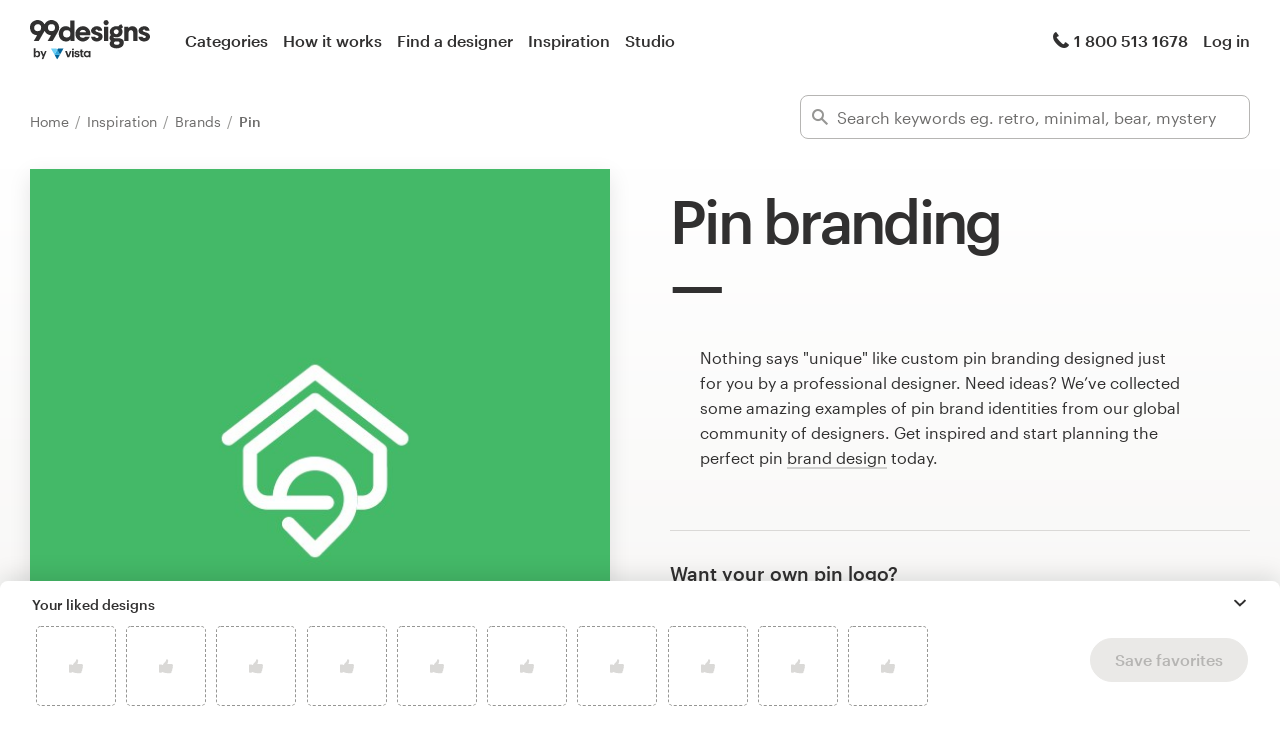

--- FILE ---
content_type: text/css
request_url: https://assets.99static.com/start/assets/css/inspiration-dba73c9f.css
body_size: 14792
content:
@charset "UTF-8";@-webkit-keyframes spin-animation{0%{-webkit-transform:rotate(0);transform:rotate(0)}100%{-webkit-transform:rotate(359deg);transform:rotate(359deg)}}@keyframes spin-animation{0%{-webkit-transform:rotate(0);transform:rotate(0)}100%{-webkit-transform:rotate(359deg);transform:rotate(359deg)}}.matrix{margin:0;padding:0;display:block;list-style:none}.matrix:after{content:'';display:table;clear:both}.matrix .matrix__item{display:block;float:left}@media \0screen{.matrix__item{padding-right:30px}}@media (min-width:0) and (max-width:599px){.matrix--of-one .matrix__item{width:100%}.matrix--of-one .matrix__item:nth-of-type(1n+1){clear:both;padding-left:0;padding-right:0}.matrix--of-one .matrix__item:nth-of-type(n+2){padding-top:15px}.matrix--of-one-small .matrix__item{width:100%}.matrix--of-one-small .matrix__item:nth-of-type(1n+1){clear:both;padding-left:0;padding-right:0}.matrix--of-one-small .matrix__item:nth-of-type(n+2){padding-top:15px}.matrix--of-two .matrix__item{width:50%}.matrix--of-two .matrix__item:nth-of-type(2n+1){clear:both;padding-left:0;padding-right:7.5px}.matrix--of-two .matrix__item:nth-of-type(2n+2){padding-left:7.5px;padding-right:0}.matrix--of-two .matrix__item:nth-of-type(n+3){padding-top:15px}.matrix--of-two-small .matrix__item{width:50%}.matrix--of-two-small .matrix__item:nth-of-type(2n+1){clear:both;padding-left:0;padding-right:7.5px}.matrix--of-two-small .matrix__item:nth-of-type(2n+2){padding-left:7.5px;padding-right:0}.matrix--of-two-small .matrix__item:nth-of-type(n+3){padding-top:15px}.matrix--of-three .matrix__item{width:33.33333%}.matrix--of-three .matrix__item:nth-of-type(3n+1){clear:both;padding-left:0;padding-right:10px}.matrix--of-three .matrix__item:nth-of-type(3n+2){padding-left:5px;padding-right:5px}.matrix--of-three .matrix__item:nth-of-type(3n+3){padding-left:10px;padding-right:0}.matrix--of-three .matrix__item:nth-of-type(n+4){padding-top:15px}.matrix--of-three-small .matrix__item{width:33.33333%}.matrix--of-three-small .matrix__item:nth-of-type(3n+1){clear:both;padding-left:0;padding-right:10px}.matrix--of-three-small .matrix__item:nth-of-type(3n+2){padding-left:5px;padding-right:5px}.matrix--of-three-small .matrix__item:nth-of-type(3n+3){padding-left:10px;padding-right:0}.matrix--of-three-small .matrix__item:nth-of-type(n+4){padding-top:15px}.matrix--of-four .matrix__item{width:25%}.matrix--of-four .matrix__item:nth-of-type(4n+1){clear:both;padding-left:0;padding-right:11.25px}.matrix--of-four .matrix__item:nth-of-type(4n+2){padding-left:3.75px;padding-right:7.5px}.matrix--of-four .matrix__item:nth-of-type(4n+3){padding-left:7.5px;padding-right:3.75px}.matrix--of-four .matrix__item:nth-of-type(4n+4){padding-left:11.25px;padding-right:0}.matrix--of-four .matrix__item:nth-of-type(n+5){padding-top:15px}.matrix--of-four-small .matrix__item{width:25%}.matrix--of-four-small .matrix__item:nth-of-type(4n+1){clear:both;padding-left:0;padding-right:11.25px}.matrix--of-four-small .matrix__item:nth-of-type(4n+2){padding-left:3.75px;padding-right:7.5px}.matrix--of-four-small .matrix__item:nth-of-type(4n+3){padding-left:7.5px;padding-right:3.75px}.matrix--of-four-small .matrix__item:nth-of-type(4n+4){padding-left:11.25px;padding-right:0}.matrix--of-four-small .matrix__item:nth-of-type(n+5){padding-top:15px}.matrix--of-five .matrix__item{width:20%}.matrix--of-five .matrix__item:nth-of-type(5n+1){clear:both;padding-left:0;padding-right:12px}.matrix--of-five .matrix__item:nth-of-type(5n+2){padding-left:3px;padding-right:9px}.matrix--of-five .matrix__item:nth-of-type(5n+3){padding-left:6px;padding-right:6px}.matrix--of-five .matrix__item:nth-of-type(5n+4){padding-left:9px;padding-right:3px}.matrix--of-five .matrix__item:nth-of-type(5n+5){padding-left:12px;padding-right:0}.matrix--of-five .matrix__item:nth-of-type(n+6){padding-top:15px}.matrix--of-five-small .matrix__item{width:20%}.matrix--of-five-small .matrix__item:nth-of-type(5n+1){clear:both;padding-left:0;padding-right:12px}.matrix--of-five-small .matrix__item:nth-of-type(5n+2){padding-left:3px;padding-right:9px}.matrix--of-five-small .matrix__item:nth-of-type(5n+3){padding-left:6px;padding-right:6px}.matrix--of-five-small .matrix__item:nth-of-type(5n+4){padding-left:9px;padding-right:3px}.matrix--of-five-small .matrix__item:nth-of-type(5n+5){padding-left:12px;padding-right:0}.matrix--of-five-small .matrix__item:nth-of-type(n+6){padding-top:15px}.matrix--of-six .matrix__item{width:16.66667%}.matrix--of-six .matrix__item:nth-of-type(6n+1){clear:both;padding-left:0;padding-right:12.5px}.matrix--of-six .matrix__item:nth-of-type(6n+2){padding-left:2.5px;padding-right:10px}.matrix--of-six .matrix__item:nth-of-type(6n+3){padding-left:5px;padding-right:7.5px}.matrix--of-six .matrix__item:nth-of-type(6n+4){padding-left:7.5px;padding-right:5px}.matrix--of-six .matrix__item:nth-of-type(6n+5){padding-left:10px;padding-right:2.5px}.matrix--of-six .matrix__item:nth-of-type(6n+6){padding-left:12.5px;padding-right:0}.matrix--of-six .matrix__item:nth-of-type(n+7){padding-top:15px}.matrix--of-six-small .matrix__item{width:16.66667%}.matrix--of-six-small .matrix__item:nth-of-type(6n+1){clear:both;padding-left:0;padding-right:12.5px}.matrix--of-six-small .matrix__item:nth-of-type(6n+2){padding-left:2.5px;padding-right:10px}.matrix--of-six-small .matrix__item:nth-of-type(6n+3){padding-left:5px;padding-right:7.5px}.matrix--of-six-small .matrix__item:nth-of-type(6n+4){padding-left:7.5px;padding-right:5px}.matrix--of-six-small .matrix__item:nth-of-type(6n+5){padding-left:10px;padding-right:2.5px}.matrix--of-six-small .matrix__item:nth-of-type(6n+6){padding-left:12.5px;padding-right:0}.matrix--of-six-small .matrix__item:nth-of-type(n+7){padding-top:15px}.hidden--smallest,[data-hidden-smallest]{display:none!important}}@media (min-width:600px) and (max-width:899px){.matrix--of-one .matrix__item{width:100%}.matrix--of-one .matrix__item:nth-of-type(1n+1){clear:both;padding-left:0;padding-right:0}.matrix--of-one .matrix__item:nth-of-type(n+2){padding-top:30px}.matrix--of-one-medium .matrix__item{width:100%}.matrix--of-one-medium .matrix__item:nth-of-type(1n+1){clear:both;padding-left:0;padding-right:0}.matrix--of-one-medium .matrix__item:nth-of-type(n+2){padding-top:30px}.matrix--of-two .matrix__item{width:50%}.matrix--of-two .matrix__item:nth-of-type(2n+1){clear:both;padding-left:0;padding-right:15px}.matrix--of-two .matrix__item:nth-of-type(2n+2){padding-left:15px;padding-right:0}.matrix--of-two .matrix__item:nth-of-type(n+3){padding-top:30px}.matrix--of-two-medium .matrix__item{width:50%}.matrix--of-two-medium .matrix__item:nth-of-type(2n+1){clear:both;padding-left:0;padding-right:15px}.matrix--of-two-medium .matrix__item:nth-of-type(2n+2){padding-left:15px;padding-right:0}.matrix--of-two-medium .matrix__item:nth-of-type(n+3){padding-top:30px}.matrix--of-three .matrix__item{width:33.33333%}.matrix--of-three .matrix__item:nth-of-type(3n+1){clear:both;padding-left:0;padding-right:20px}.matrix--of-three .matrix__item:nth-of-type(3n+2){padding-left:10px;padding-right:10px}.matrix--of-three .matrix__item:nth-of-type(3n+3){padding-left:20px;padding-right:0}.matrix--of-three .matrix__item:nth-of-type(n+4){padding-top:30px}.matrix--of-three-medium .matrix__item{width:33.33333%}.matrix--of-three-medium .matrix__item:nth-of-type(3n+1){clear:both;padding-left:0;padding-right:20px}.matrix--of-three-medium .matrix__item:nth-of-type(3n+2){padding-left:10px;padding-right:10px}.matrix--of-three-medium .matrix__item:nth-of-type(3n+3){padding-left:20px;padding-right:0}.matrix--of-three-medium .matrix__item:nth-of-type(n+4){padding-top:30px}.matrix--of-four .matrix__item{width:25%}.matrix--of-four .matrix__item:nth-of-type(4n+1){clear:both;padding-left:0;padding-right:22.5px}.matrix--of-four .matrix__item:nth-of-type(4n+2){padding-left:7.5px;padding-right:15px}.matrix--of-four .matrix__item:nth-of-type(4n+3){padding-left:15px;padding-right:7.5px}.matrix--of-four .matrix__item:nth-of-type(4n+4){padding-left:22.5px;padding-right:0}.matrix--of-four .matrix__item:nth-of-type(n+5){padding-top:30px}.matrix--of-four-medium .matrix__item{width:25%}.matrix--of-four-medium .matrix__item:nth-of-type(4n+1){clear:both;padding-left:0;padding-right:22.5px}.matrix--of-four-medium .matrix__item:nth-of-type(4n+2){padding-left:7.5px;padding-right:15px}.matrix--of-four-medium .matrix__item:nth-of-type(4n+3){padding-left:15px;padding-right:7.5px}.matrix--of-four-medium .matrix__item:nth-of-type(4n+4){padding-left:22.5px;padding-right:0}.matrix--of-four-medium .matrix__item:nth-of-type(n+5){padding-top:30px}.matrix--of-five .matrix__item{width:20%}.matrix--of-five .matrix__item:nth-of-type(5n+1){clear:both;padding-left:0;padding-right:24px}.matrix--of-five .matrix__item:nth-of-type(5n+2){padding-left:6px;padding-right:18px}.matrix--of-five .matrix__item:nth-of-type(5n+3){padding-left:12px;padding-right:12px}.matrix--of-five .matrix__item:nth-of-type(5n+4){padding-left:18px;padding-right:6px}.matrix--of-five .matrix__item:nth-of-type(5n+5){padding-left:24px;padding-right:0}.matrix--of-five .matrix__item:nth-of-type(n+6){padding-top:30px}.matrix--of-five-medium .matrix__item{width:20%}.matrix--of-five-medium .matrix__item:nth-of-type(5n+1){clear:both;padding-left:0;padding-right:24px}.matrix--of-five-medium .matrix__item:nth-of-type(5n+2){padding-left:6px;padding-right:18px}.matrix--of-five-medium .matrix__item:nth-of-type(5n+3){padding-left:12px;padding-right:12px}.matrix--of-five-medium .matrix__item:nth-of-type(5n+4){padding-left:18px;padding-right:6px}.matrix--of-five-medium .matrix__item:nth-of-type(5n+5){padding-left:24px;padding-right:0}.matrix--of-five-medium .matrix__item:nth-of-type(n+6){padding-top:30px}.matrix--of-six .matrix__item{width:16.66667%}.matrix--of-six .matrix__item:nth-of-type(6n+1){clear:both;padding-left:0;padding-right:25px}.matrix--of-six .matrix__item:nth-of-type(6n+2){padding-left:5px;padding-right:20px}.matrix--of-six .matrix__item:nth-of-type(6n+3){padding-left:10px;padding-right:15px}.matrix--of-six .matrix__item:nth-of-type(6n+4){padding-left:15px;padding-right:10px}.matrix--of-six .matrix__item:nth-of-type(6n+5){padding-left:20px;padding-right:5px}.matrix--of-six .matrix__item:nth-of-type(6n+6){padding-left:25px;padding-right:0}.matrix--of-six .matrix__item:nth-of-type(n+7){padding-top:30px}.matrix--of-six-medium .matrix__item{width:16.66667%}.matrix--of-six-medium .matrix__item:nth-of-type(6n+1){clear:both;padding-left:0;padding-right:25px}.matrix--of-six-medium .matrix__item:nth-of-type(6n+2){padding-left:5px;padding-right:20px}.matrix--of-six-medium .matrix__item:nth-of-type(6n+3){padding-left:10px;padding-right:15px}.matrix--of-six-medium .matrix__item:nth-of-type(6n+4){padding-left:15px;padding-right:10px}.matrix--of-six-medium .matrix__item:nth-of-type(6n+5){padding-left:20px;padding-right:5px}.matrix--of-six-medium .matrix__item:nth-of-type(6n+6){padding-left:25px;padding-right:0}.matrix--of-six-medium .matrix__item:nth-of-type(n+7){padding-top:30px}.hidden--medium,[data-hidden-medium]{display:none!important}}@media (min-width:900px) and (max-width:1299px){.matrix--of-one .matrix__item{width:100%}.matrix--of-one .matrix__item:nth-of-type(1n+1){clear:both;padding-left:0;padding-right:0}.matrix--of-one .matrix__item:nth-of-type(n+2){padding-top:30px}.matrix--of-one-normal .matrix__item{width:100%}.matrix--of-one-normal .matrix__item:nth-of-type(1n+1){clear:both;padding-left:0;padding-right:0}.matrix--of-one-normal .matrix__item:nth-of-type(n+2){padding-top:30px}.matrix--of-two .matrix__item{width:50%}.matrix--of-two .matrix__item:nth-of-type(2n+1){clear:both;padding-left:0;padding-right:15px}.matrix--of-two .matrix__item:nth-of-type(2n+2){padding-left:15px;padding-right:0}.matrix--of-two .matrix__item:nth-of-type(n+3){padding-top:30px}.matrix--of-two-normal .matrix__item{width:50%}.matrix--of-two-normal .matrix__item:nth-of-type(2n+1){clear:both;padding-left:0;padding-right:15px}.matrix--of-two-normal .matrix__item:nth-of-type(2n+2){padding-left:15px;padding-right:0}.matrix--of-two-normal .matrix__item:nth-of-type(n+3){padding-top:30px}.matrix--of-three .matrix__item{width:33.33333%}.matrix--of-three .matrix__item:nth-of-type(3n+1){clear:both;padding-left:0;padding-right:20px}.matrix--of-three .matrix__item:nth-of-type(3n+2){padding-left:10px;padding-right:10px}.matrix--of-three .matrix__item:nth-of-type(3n+3){padding-left:20px;padding-right:0}.matrix--of-three .matrix__item:nth-of-type(n+4){padding-top:30px}.matrix--of-three-normal .matrix__item{width:33.33333%}.matrix--of-three-normal .matrix__item:nth-of-type(3n+1){clear:both;padding-left:0;padding-right:20px}.matrix--of-three-normal .matrix__item:nth-of-type(3n+2){padding-left:10px;padding-right:10px}.matrix--of-three-normal .matrix__item:nth-of-type(3n+3){padding-left:20px;padding-right:0}.matrix--of-three-normal .matrix__item:nth-of-type(n+4){padding-top:30px}.matrix--of-four .matrix__item{width:25%}.matrix--of-four .matrix__item:nth-of-type(4n+1){clear:both;padding-left:0;padding-right:22.5px}.matrix--of-four .matrix__item:nth-of-type(4n+2){padding-left:7.5px;padding-right:15px}.matrix--of-four .matrix__item:nth-of-type(4n+3){padding-left:15px;padding-right:7.5px}.matrix--of-four .matrix__item:nth-of-type(4n+4){padding-left:22.5px;padding-right:0}.matrix--of-four .matrix__item:nth-of-type(n+5){padding-top:30px}.matrix--of-four-normal .matrix__item{width:25%}.matrix--of-four-normal .matrix__item:nth-of-type(4n+1){clear:both;padding-left:0;padding-right:22.5px}.matrix--of-four-normal .matrix__item:nth-of-type(4n+2){padding-left:7.5px;padding-right:15px}.matrix--of-four-normal .matrix__item:nth-of-type(4n+3){padding-left:15px;padding-right:7.5px}.matrix--of-four-normal .matrix__item:nth-of-type(4n+4){padding-left:22.5px;padding-right:0}.matrix--of-four-normal .matrix__item:nth-of-type(n+5){padding-top:30px}.matrix--of-five .matrix__item{width:20%}.matrix--of-five .matrix__item:nth-of-type(5n+1){clear:both;padding-left:0;padding-right:24px}.matrix--of-five .matrix__item:nth-of-type(5n+2){padding-left:6px;padding-right:18px}.matrix--of-five .matrix__item:nth-of-type(5n+3){padding-left:12px;padding-right:12px}.matrix--of-five .matrix__item:nth-of-type(5n+4){padding-left:18px;padding-right:6px}.matrix--of-five .matrix__item:nth-of-type(5n+5){padding-left:24px;padding-right:0}.matrix--of-five .matrix__item:nth-of-type(n+6){padding-top:30px}.matrix--of-five-normal .matrix__item{width:20%}.matrix--of-five-normal .matrix__item:nth-of-type(5n+1){clear:both;padding-left:0;padding-right:24px}.matrix--of-five-normal .matrix__item:nth-of-type(5n+2){padding-left:6px;padding-right:18px}.matrix--of-five-normal .matrix__item:nth-of-type(5n+3){padding-left:12px;padding-right:12px}.matrix--of-five-normal .matrix__item:nth-of-type(5n+4){padding-left:18px;padding-right:6px}.matrix--of-five-normal .matrix__item:nth-of-type(5n+5){padding-left:24px;padding-right:0}.matrix--of-five-normal .matrix__item:nth-of-type(n+6){padding-top:30px}.matrix--of-six .matrix__item{width:16.66667%}.matrix--of-six .matrix__item:nth-of-type(6n+1){clear:both;padding-left:0;padding-right:25px}.matrix--of-six .matrix__item:nth-of-type(6n+2){padding-left:5px;padding-right:20px}.matrix--of-six .matrix__item:nth-of-type(6n+3){padding-left:10px;padding-right:15px}.matrix--of-six .matrix__item:nth-of-type(6n+4){padding-left:15px;padding-right:10px}.matrix--of-six .matrix__item:nth-of-type(6n+5){padding-left:20px;padding-right:5px}.matrix--of-six .matrix__item:nth-of-type(6n+6){padding-left:25px;padding-right:0}.matrix--of-six .matrix__item:nth-of-type(n+7){padding-top:30px}.matrix--of-six-normal .matrix__item{width:16.66667%}.matrix--of-six-normal .matrix__item:nth-of-type(6n+1){clear:both;padding-left:0;padding-right:25px}.matrix--of-six-normal .matrix__item:nth-of-type(6n+2){padding-left:5px;padding-right:20px}.matrix--of-six-normal .matrix__item:nth-of-type(6n+3){padding-left:10px;padding-right:15px}.matrix--of-six-normal .matrix__item:nth-of-type(6n+4){padding-left:15px;padding-right:10px}.matrix--of-six-normal .matrix__item:nth-of-type(6n+5){padding-left:20px;padding-right:5px}.matrix--of-six-normal .matrix__item:nth-of-type(6n+6){padding-left:25px;padding-right:0}.matrix--of-six-normal .matrix__item:nth-of-type(n+7){padding-top:30px}.hidden--normal,[data-hidden-normal]{display:none!important}}.hidden,[data-hidden]{display:none!important}.max--desktop .email-collector-form__validation,.max--desktop .hero-layout__row,.max--desktop .two-column{max-width:1000px!important}.max--widescreen .email-collector-form__validation,.max--widescreen .hero-layout__row,.max--widescreen .two-column{max-width:1300px!important}.max--responsive .email-collector-form__validation,.max--responsive .hero-layout__row,.max--responsive .two-column{max-width:1000px!important}@media (min-width:1300px){.matrix--of-one .matrix__item{width:100%}.matrix--of-one .matrix__item:nth-of-type(1n+1){clear:both;padding-left:0;padding-right:0}.matrix--of-one .matrix__item:nth-of-type(n+2){padding-top:30px}.matrix--of-one-large .matrix__item{width:100%}.matrix--of-one-large .matrix__item:nth-of-type(1n+1){clear:both;padding-left:0;padding-right:0}.matrix--of-one-large .matrix__item:nth-of-type(n+2){padding-top:30px}.matrix--of-two .matrix__item{width:50%}.matrix--of-two .matrix__item:nth-of-type(2n+1){clear:both;padding-left:0;padding-right:15px}.matrix--of-two .matrix__item:nth-of-type(2n+2){padding-left:15px;padding-right:0}.matrix--of-two .matrix__item:nth-of-type(n+3){padding-top:30px}.matrix--of-two-large .matrix__item{width:50%}.matrix--of-two-large .matrix__item:nth-of-type(2n+1){clear:both;padding-left:0;padding-right:15px}.matrix--of-two-large .matrix__item:nth-of-type(2n+2){padding-left:15px;padding-right:0}.matrix--of-two-large .matrix__item:nth-of-type(n+3){padding-top:30px}.matrix--of-three .matrix__item{width:33.33333%}.matrix--of-three .matrix__item:nth-of-type(3n+1){clear:both;padding-left:0;padding-right:20px}.matrix--of-three .matrix__item:nth-of-type(3n+2){padding-left:10px;padding-right:10px}.matrix--of-three .matrix__item:nth-of-type(3n+3){padding-left:20px;padding-right:0}.matrix--of-three .matrix__item:nth-of-type(n+4){padding-top:30px}.matrix--of-three-large .matrix__item{width:33.33333%}.matrix--of-three-large .matrix__item:nth-of-type(3n+1){clear:both;padding-left:0;padding-right:20px}.matrix--of-three-large .matrix__item:nth-of-type(3n+2){padding-left:10px;padding-right:10px}.matrix--of-three-large .matrix__item:nth-of-type(3n+3){padding-left:20px;padding-right:0}.matrix--of-three-large .matrix__item:nth-of-type(n+4){padding-top:30px}.matrix--of-four .matrix__item{width:25%}.matrix--of-four .matrix__item:nth-of-type(4n+1){clear:both;padding-left:0;padding-right:22.5px}.matrix--of-four .matrix__item:nth-of-type(4n+2){padding-left:7.5px;padding-right:15px}.matrix--of-four .matrix__item:nth-of-type(4n+3){padding-left:15px;padding-right:7.5px}.matrix--of-four .matrix__item:nth-of-type(4n+4){padding-left:22.5px;padding-right:0}.matrix--of-four .matrix__item:nth-of-type(n+5){padding-top:30px}.matrix--of-four-large .matrix__item{width:25%}.matrix--of-four-large .matrix__item:nth-of-type(4n+1){clear:both;padding-left:0;padding-right:22.5px}.matrix--of-four-large .matrix__item:nth-of-type(4n+2){padding-left:7.5px;padding-right:15px}.matrix--of-four-large .matrix__item:nth-of-type(4n+3){padding-left:15px;padding-right:7.5px}.matrix--of-four-large .matrix__item:nth-of-type(4n+4){padding-left:22.5px;padding-right:0}.matrix--of-four-large .matrix__item:nth-of-type(n+5){padding-top:30px}.matrix--of-five .matrix__item{width:20%}.matrix--of-five .matrix__item:nth-of-type(5n+1){clear:both;padding-left:0;padding-right:24px}.matrix--of-five .matrix__item:nth-of-type(5n+2){padding-left:6px;padding-right:18px}.matrix--of-five .matrix__item:nth-of-type(5n+3){padding-left:12px;padding-right:12px}.matrix--of-five .matrix__item:nth-of-type(5n+4){padding-left:18px;padding-right:6px}.matrix--of-five .matrix__item:nth-of-type(5n+5){padding-left:24px;padding-right:0}.matrix--of-five .matrix__item:nth-of-type(n+6){padding-top:30px}.matrix--of-five-large .matrix__item{width:20%}.matrix--of-five-large .matrix__item:nth-of-type(5n+1){clear:both;padding-left:0;padding-right:24px}.matrix--of-five-large .matrix__item:nth-of-type(5n+2){padding-left:6px;padding-right:18px}.matrix--of-five-large .matrix__item:nth-of-type(5n+3){padding-left:12px;padding-right:12px}.matrix--of-five-large .matrix__item:nth-of-type(5n+4){padding-left:18px;padding-right:6px}.matrix--of-five-large .matrix__item:nth-of-type(5n+5){padding-left:24px;padding-right:0}.matrix--of-five-large .matrix__item:nth-of-type(n+6){padding-top:30px}.matrix--of-six .matrix__item{width:16.66667%}.matrix--of-six .matrix__item:nth-of-type(6n+1){clear:both;padding-left:0;padding-right:25px}.matrix--of-six .matrix__item:nth-of-type(6n+2){padding-left:5px;padding-right:20px}.matrix--of-six .matrix__item:nth-of-type(6n+3){padding-left:10px;padding-right:15px}.matrix--of-six .matrix__item:nth-of-type(6n+4){padding-left:15px;padding-right:10px}.matrix--of-six .matrix__item:nth-of-type(6n+5){padding-left:20px;padding-right:5px}.matrix--of-six .matrix__item:nth-of-type(6n+6){padding-left:25px;padding-right:0}.matrix--of-six .matrix__item:nth-of-type(n+7){padding-top:30px}.matrix--of-six-large .matrix__item{width:16.66667%}.matrix--of-six-large .matrix__item:nth-of-type(6n+1){clear:both;padding-left:0;padding-right:25px}.matrix--of-six-large .matrix__item:nth-of-type(6n+2){padding-left:5px;padding-right:20px}.matrix--of-six-large .matrix__item:nth-of-type(6n+3){padding-left:10px;padding-right:15px}.matrix--of-six-large .matrix__item:nth-of-type(6n+4){padding-left:15px;padding-right:10px}.matrix--of-six-large .matrix__item:nth-of-type(6n+5){padding-left:20px;padding-right:5px}.matrix--of-six-large .matrix__item:nth-of-type(6n+6){padding-left:25px;padding-right:0}.matrix--of-six-large .matrix__item:nth-of-type(n+7){padding-top:30px}.hidden--large,[data-hidden-large]{display:none!important}.max--responsive .email-collector-form__validation,.max--responsive .hero-layout__row,.max--responsive .two-column{max-width:1300px!important}}.hero-layout{padding-top:60px;padding-bottom:60px;position:relative}.hero-layout:before{content:'';position:absolute;top:0;left:0;right:0;height:100%;background-color:#f3f2f0;background-image:linear-gradient(#fff,#f3f2f0)}.hero-layout__row{width:100%;padding-left:15px;padding-right:15px;margin:0 auto}@media (min-width:0) and (max-width:599px){.hidden--small,[data-hidden-small]{display:none!important}.hero-layout{padding-top:30px;padding-bottom:0}.hero-layout::before{display:none}.hero-layout__row{padding-left:7.5px;padding-right:7.5px}}.hero-layout__row:after,.hero-layout__row:before{content:' ';display:table}.hero-layout__row:after{clear:both}.hero-layout__row__column{position:relative;padding-left:15px;padding-right:15px;width:100%;float:left}.hero-layout--offset-bottom{margin-bottom:60px}.hero-layout--offset-bottom-large{margin-bottom:90px}.hero-layout--small{padding-top:60px;padding-bottom:60px}@media (min-width:0) and (max-width:599px){.hero-layout__row__column{padding-left:7.5px;padding-right:7.5px}.hero-layout--offset-bottom-large{margin-bottom:60px}.hero-layout--small{padding-top:30px;padding-bottom:30px}.hero-layout--large{padding-top:60px}}.hero-layout--large{padding-top:60px;padding-bottom:60px}@media (min-width:0) and (max-width:599px){.hero-layout--large{padding-bottom:0}}.hero-layout--extra-large{padding-bottom:200px}@media (min-width:0) and (max-width:599px){.hero-layout--extra-large{padding-bottom:15px}}@media (min-width:600px) and (max-width:899px){.hero-layout--fixed-height-bg::before{height:620px}.hero-layout--extra-large{padding-bottom:200px}}@media (min-width:900px) and (max-width:1299px){.hero-layout--extra-large{padding-bottom:180px}}.hero-layout--header{padding-bottom:0}.hero-layout--collapse-top,.hero-layout--mobile-padding{padding-top:0}@media (min-width:0) and (max-width:599px),(min-width:600px) and (max-width:899px){.hero-layout--mobile-padding{padding-top:30px}}.hero-layout--collapse-bottom{padding-bottom:0}.hero-layout--artwork{min-height:400px;padding-top:0;margin-bottom:60px}@media (min-width:0) and (max-width:599px){.hero-layout--collapse-bottom-mobile{padding-bottom:0}.hero-layout--artwork{min-height:215px;margin-bottom:0}.hero-layout--artwork .hero-layout__row__column{display:flex;flex-direction:column}.hero-layout--artwork .hero-layout__row__column__box{order:1}.hero-layout--artwork .hero-layout__row__column__artwork{order:2}}.hero-layout--bordered-hero{padding-top:30px;padding-bottom:90px}@media (min-width:900px) and (max-width:1299px){.hero-layout--bordered-hero{padding-top:15px;padding-bottom:50px}}@media (min-width:600px) and (max-width:899px){.hero-layout--bordered-hero{padding-top:7px;padding-bottom:30px}}.hero-layout--pro{margin-bottom:90px}@media (min-width:600px) and (max-width:899px){.hero-layout--pro{margin-bottom:0}.hero-layout--pro::before{height:820px}}@media (min-width:0) and (max-width:599px){.hero-layout--bordered-hero{padding-top:0;padding-bottom:15px}.hero-layout--pro{margin-bottom:30px}.hero-layout--homepage::before{display:block}}.hero-layout--pro-select{padding-top:0;padding-bottom:90px}.hero-layout--hero-tiles:before{max-height:450px}.hero-layout--homepage{padding-bottom:30px}.hero-layout--categories{padding-top:30px}.heading--grey800{color:#313030}.heading--hot-pink{color:#fc55a9}.heading--bundles{color:#1c1b1a}.heading--gold{color:#e8b954}.heading--dark-green{color:#7f9593}.heading--number{font-size:100px;line-height:1}.heading--pro{font-size:300px;margin-bottom:0;line-height:.8}.heading--pro::first-letter{margin-left:-.06em}@media (min-width:600px) and (max-width:899px){.hero-layout--hero-tiles:before{max-height:630px}.heading--pro{font-size:250px}}@media (min-width:0) and (max-width:599px){.heading--pro{font-size:200px}}.heading--pro-select{font-size:180px;line-height:.9}@media (min-width:600px) and (max-width:899px){.heading--pro-select{font-size:130px}}@media (min-width:0) and (max-width:599px){.heading--pro-select{font-size:100px}}.heading--quarter-margin{margin-bottom:.4em}.heading--extra-large{font-size:130px}.paragraph--offset{margin-left:30px}.paragraph--offset-right{margin-right:30px}.paragraph--narrow{max-width:20em}.paragraph--narrow-widescreen{max-width:30em}.paragraph--interjection{font-family:Georgia,serif;color:#5b5a58;font-style:italic;position:relative;margin-left:30px;padding-left:15px}.paragraph--interjection:before{content:'';border-top:solid 2px #313030;width:30px;position:absolute;right:100%;top:8px}.paragraph--root{color:#313030}.paragraph--soft{color:#5b5a58}.paragraph--grey800{color:#313030}.paragraph--right,.paragraph--right-aligned{text-align:right}.paragraph--center,.paragraph--centered{text-align:center}.paragraph--center.paragraph--narrow,.paragraph--center.paragraph--narrow-widescreen,.paragraph--centered.paragraph--narrow,.paragraph--centered.paragraph--narrow-widescreen{margin-left:auto;margin-right:auto}.paragraph--sibling-collapse:last-child{margin-bottom:0}.paragraph--white{color:#fff}.paragraph--nowrap{white-space:nowrap;overflow:hidden;text-overflow:ellipsis}.paragraph--spacious-bottom{margin-bottom:30px}.paragraph--bordered{border-top:2px solid #dad9d7;border-bottom:2px solid #dad9d7;padding-top:1.6rem;padding-bottom:1.6rem}.paragraph--bordered.paragraph--small{padding-top:.9em;padding-bottom:.9em}.paragraph--no-margin{margin-bottom:0}.paragraph--half-margin{margin-bottom:.8em}.paragraph--double-margin{margin-bottom:3.2em}.paragraph--narrow-until-small{max-width:20em}.section{padding-top:60px;padding-bottom:60px;background:#fff}@media (min-width:0) and (max-width:599px){.paragraph--responsive.paragraph--large{font-size:16px;line-height:1.6}.paragraph--responsive.paragraph--jumbo{font-size:19px;line-height:1.4}.paragraph--narrow-until-small{max-width:none}.section{padding-top:30px;padding-bottom:30px}}.section__block{margin-bottom:15px}.section__block:last-child{margin-bottom:0}.section--even-spacing{padding-top:80px;padding-bottom:80px}@media (min-width:0) and (max-width:599px){.section--even-spacing{padding-top:30px;padding-bottom:30px}}.section--collapsed{padding-top:0;padding-bottom:0}.section--collapse-bottom{padding-bottom:0}.section--collapse-top{padding-top:0}.section--dark{background:#f3f2f0}.section--center{text-align:center}.section--spacious-bottom{padding-bottom:60px}.section--small-bottom{padding-bottom:30px}.section--small{padding-top:30px;padding-bottom:30px}@media (min-width:600px) and (max-width:899px),(min-width:0) and (max-width:599px){.section--responsive-hidden{display:none}}.section--with-divider+.section--with-divider{padding-top:0}.section--with-divider+.section--with-divider:before{margin-bottom:60px;content:'';height:1px;display:block;background:#dad9d7;max-width:940px;margin-left:auto;margin-right:auto}.max--widescreen .section--with-divider+.section--with-divider:before{max-width:1240px}@media (min-width:600px) and (max-width:899px){.section--with-divider+.section--with-divider:before{margin-left:30px;margin-right:30px}}.section--with-divider[data-divider-visibility=false]:before{background:0 0}.section--transparent{background-color:transparent}.section--worldmap{background-image:url(https://99designs-start-assets.imgix.net/images/home/map-bd2fecb4f8.png?w=1097&h=723&fm=&auto=format&ch=Width%2CDPR);background-repeat:no-repeat;background-origin:content-box;background-position:center;background-size:contain}.section-divider{border-bottom:solid 1px #dad9d7}.centered-text{text-align:center}.icon:before,.link--cta-down:after,.link--cta-no-arrow:after,.link--cta-up:after,.link--cta.link--bundles:after,.link--cta.link--dark-green:after,.link--cta.link--gold:after,.link--cta.link--grey800:after,.link--cta.link--hot-pink:after,.mediabox--chameleon[data-selected=true] .mediabox__media-frame:after,.mediabox__meta__more:before,.spinner:before,.star-rating__star:before,.star-rating__star__icon:before,[data-mediabox-selected] .mediabox__media-frame:after{font-family:Asimovicons;font-weight:400;font-style:normal;text-decoration:inherit;display:inline-block;speak:none;zoom:1;-webkit-font-smoothing:antialiased;-moz-osx-font-smoothing:grayscale}.design-card{visibility:hidden;box-shadow:0 7px 21px 0 rgba(0,0,0,.1);text-align:left;height:100%;width:100%;position:absolute}.design-card:hover .design-card__meta-background{opacity:.9;visibility:visible}.design-card:hover .design-card__meta{opacity:1;visibility:visible}.design-card:hover .design-card__label,.design-card:hover .design-card__pill{opacity:0;visibility:hidden}.design-card[data-active] .design-card__meta-background{opacity:.9;visibility:visible}.design-card[data-active] .design-card__meta{opacity:1;visibility:visible}.design-card[data-active] .design-card__pill{opacity:0;visibility:hidden}.design-card__meta{display:block;position:absolute;top:0;left:0;right:0;bottom:0;opacity:0;visibility:hidden;transition-duration:.3s;transition-timing-function:ease-out;transition-property:opacity,visibility;padding:30px;z-index:2;white-space:normal}.design-card__meta-background{display:block;position:absolute;top:0;left:0;right:0;bottom:0;opacity:0;visibility:hidden;transition-duration:.3s;transition-timing-function:ease-out;transition-property:opacity,visibility;z-index:1}.design-card__meta__stats{bottom:30px;position:absolute;left:30px;right:30px}.design-card__meta__cta,.design-card__meta__cta:hover,.design-card__meta__cta:visited{color:inherit;text-decoration:none}.design-card__meta__cta::before{content:'';position:absolute;top:0;bottom:0;left:0;right:0;background-color:currentColor;opacity:.9}.design-card__meta__cta__content{padding:60px}@media (min-width:0) and (max-width:599px){.section--with-divider+.section--with-divider:before{margin-bottom:30px;margin-left:15px;margin-right:15px}.section--worldmap{background-position:top center;background-size:200%}.design-card__meta__cta__content{padding:15px}}.design-card__label__text,.design-card__meta__cta__content__text{position:relative;color:#fff}.design-card__label{display:flex;align-items:center;position:absolute;top:0;height:40px;padding:0 15px;z-index:3}.design-card__label::before{content:'';position:absolute;top:0;bottom:0;left:0;right:0;background-color:currentColor}.design-card__label__icon{margin-right:5px}.design-card__pill{position:absolute;bottom:20px;left:20px}.design-card--relative{position:relative}.design-card--heavy-shadow:hover{box-shadow:0 14px 42px 0 rgba(0,0,0,.2)}.design-card--collapse .design-card__meta{padding:0}.design-card--no-shadow{box-shadow:none}.design-card--cta{visibility:visible;white-space:normal;width:300px;margin-left:auto;margin-right:auto;padding-top:120px}@media (min-width:0) and (max-width:599px){.design-card--cta{width:250px;padding-top:30px}}@media (min-width:600px) and (max-width:899px){.section--worldmap{background-position:top center;background-size:200%}.design-card--cta .button{font-family:"Graphik Medium",sans-serif;font-size:19px;border-radius:999px;border-width:1px}.design-card--cta .button .button__inner{min-height:54px;display:flex;align-items:center;justify-content:center;padding:12px 30px}}@media (min-width:900px) and (max-width:1299px){.design-card--cta .button{font-family:"Graphik Medium",sans-serif;font-size:19px;border-radius:999px;border-width:1px}.design-card--cta .button .button__inner{min-height:54px;display:flex;align-items:center;justify-content:center;padding:12px 30px}}@media (min-width:1300px){.design-card--cta .button{font-family:"Graphik Medium",sans-serif;font-size:19px;border-radius:999px;border-width:1px}.design-card--cta .button .button__inner{min-height:54px;display:flex;align-items:center;justify-content:center;padding:12px 30px}}.design-card--square-image img{-o-object-fit:cover;object-fit:cover;width:450px;height:450px}.design-card--meta-bottom .design-card__meta__cta__content{position:absolute;bottom:0;padding:15px}.design-card--lazyload .design-card__image{position:relative;width:100%;z-index:1}.design-card--lazyload .design-card__image.lazyload,.design-card--lazyload .design-card__image.lazyloading{padding-top:100%;height:0}.design-card--meta-background-fade .design-card__meta__cta:before{background-color:transparent}.design-card--meta-background-fade .design-card__meta__cta__content{min-width:100%;padding-top:50px}.design-card--meta-background-fade .design-card__meta__cta__content:before{background-image:linear-gradient(to top,rgba(28,27,26,.8),transparent 100%);height:100%;width:100%;content:'';display:block;position:absolute;bottom:0;left:0}.design-card--with-background{background-color:#f3f2f0}.attribution--root{color:#313030}.attribution--chameleon{color:currentColor}.attribution--small{font-size:14px}.attribution--with-link a{text-decoration:none;transition:border-color .15s ease-out;color:#5b5a58;border-bottom:solid 2px rgba(91,90,88,.2)}.attribution--with-link a:active,.attribution--with-link a:focus,.attribution--with-link a:hover,.attribution--with-link a:link,.attribution--with-link a:visited{text-decoration:none}.attribution--with-link a:link,.attribution--with-link a:visited{color:#5b5a58;border-color:rgba(91,90,88,.2)}.attribution--with-link a:focus,.attribution--with-link a:hover{color:#5b5a58;border-color:rgba(91,90,88,.4)}.attribution--with-link a:active{color:#5b5a58;border-color:rgba(91,90,88,0)}.attribution--inline{display:table}.attribution--inline .attribution__avatar,.attribution--inline .attribution__text{display:table-cell}.attribution--inline .attribution__text{padding-left:10px}.attribution--center{text-align:center}.attribution--right{text-align:right}.display-name--light{color:#5b5a58}.display-name--link-subtle{text-decoration:none;transition:border-color .15s ease-out;color:#5b5a58;border-bottom:solid 2px rgba(91,90,88,.2)}.display-name--link-subtle:active,.display-name--link-subtle:focus,.display-name--link-subtle:hover,.display-name--link-subtle:link,.display-name--link-subtle:visited{text-decoration:none}.display-name--link-subtle:link,.display-name--link-subtle:visited{color:#5b5a58;border-color:rgba(91,90,88,.2)}.display-name--link-subtle:focus,.display-name--link-subtle:hover{color:#5b5a58;border-color:rgba(91,90,88,.4)}.display-name--link-subtle:active{color:#5b5a58;border-color:rgba(91,90,88,0)}.button--grey800.button--primary{background-color:#313030;border-color:#313030;text-decoration:none}.button--grey800.button--primary:focus,.button--grey800.button--primary:hover{background-color:#464545;border-color:#464545;text-decoration:none;outline:0}.button--grey800.button--primary:active{background-color:#242323;border-color:#242323}.button--grey800.button--primary:disabled,.button--grey800.button--primary:disabled:active,.button--grey800.button--primary:disabled:focus,.button--grey800.button--primary:disabled:hover,.button--grey800.button--primary[data-button-disabled],.button--grey800.button--primary[data-button-disabled]:active,.button--grey800.button--primary[data-button-disabled]:focus,.button--grey800.button--primary[data-button-disabled]:hover,.button--grey800.button--primary[data-disabled],.button--grey800.button--primary[data-disabled]:active,.button--grey800.button--primary[data-disabled]:focus,.button--grey800.button--primary[data-disabled]:hover,.button--grey800.button--primary[disabled],.button--grey800.button--primary[disabled]:active,.button--grey800.button--primary[disabled]:focus,.button--grey800.button--primary[disabled]:hover{background-color:#eae9e7;border-color:#eae9e7;color:#b6b5b3}.button--grey800.button--marketing-secondary{border-color:#313030;color:#313030;background:0 0}.button--grey800.button--marketing-secondary:hover{color:#5a5959;border-color:#5a5959;background:0 0}.button--hot-pink.button--primary{background-color:#fc55a9;border-color:#fc55a9;text-decoration:none}.button--hot-pink.button--primary:focus,.button--hot-pink.button--primary:hover{background-color:#fc66b2;border-color:#fc66b2;text-decoration:none;outline:0}.button--hot-pink.button--primary:active{background-color:#fc3c9c;border-color:#fc3c9c}.button--hot-pink.button--primary:disabled,.button--hot-pink.button--primary:disabled:active,.button--hot-pink.button--primary:disabled:focus,.button--hot-pink.button--primary:disabled:hover,.button--hot-pink.button--primary[data-button-disabled],.button--hot-pink.button--primary[data-button-disabled]:active,.button--hot-pink.button--primary[data-button-disabled]:focus,.button--hot-pink.button--primary[data-button-disabled]:hover,.button--hot-pink.button--primary[data-disabled],.button--hot-pink.button--primary[data-disabled]:active,.button--hot-pink.button--primary[data-disabled]:focus,.button--hot-pink.button--primary[data-disabled]:hover,.button--hot-pink.button--primary[disabled],.button--hot-pink.button--primary[disabled]:active,.button--hot-pink.button--primary[disabled]:focus,.button--hot-pink.button--primary[disabled]:hover{background-color:#eae9e7;border-color:#eae9e7;color:#b6b5b3}.button--hot-pink.button--marketing-secondary{border-color:#fc55a9;color:#fc55a9;background:0 0}.button--hot-pink.button--marketing-secondary:hover{color:#fd77ba;border-color:#fd77ba;background:0 0}.button--bundles.button--primary{background-color:#1c1b1a;border-color:#1c1b1a;text-decoration:none}.button--bundles.button--primary:focus,.button--bundles.button--primary:hover{background-color:#333231;border-color:#333231;text-decoration:none;outline:0}.button--bundles.button--primary:active{background-color:#0f0e0e;border-color:#0f0e0e}.button--bundles.button--primary:disabled,.button--bundles.button--primary:disabled:active,.button--bundles.button--primary:disabled:focus,.button--bundles.button--primary:disabled:hover,.button--bundles.button--primary[data-button-disabled],.button--bundles.button--primary[data-button-disabled]:active,.button--bundles.button--primary[data-button-disabled]:focus,.button--bundles.button--primary[data-button-disabled]:hover,.button--bundles.button--primary[data-disabled],.button--bundles.button--primary[data-disabled]:active,.button--bundles.button--primary[data-disabled]:focus,.button--bundles.button--primary[data-disabled]:hover,.button--bundles.button--primary[disabled],.button--bundles.button--primary[disabled]:active,.button--bundles.button--primary[disabled]:focus,.button--bundles.button--primary[disabled]:hover{background-color:#eae9e7;border-color:#eae9e7;color:#b6b5b3}.button--bundles.button--marketing-secondary{border-color:#1c1b1a;color:#1c1b1a;background:0 0}.button--bundles.button--marketing-secondary:hover{color:#494948;border-color:#494948;background:0 0}.button--gold.button--primary{background-color:#e8b954;border-color:#e8b954;text-decoration:none}.button--gold.button--primary:focus,.button--gold.button--primary:hover{background-color:#eac065;border-color:#eac065;text-decoration:none;outline:0}.button--gold.button--primary:active{background-color:#e5b03e;border-color:#e5b03e}.button--gold.button--primary:disabled,.button--gold.button--primary:disabled:active,.button--gold.button--primary:disabled:focus,.button--gold.button--primary:disabled:hover,.button--gold.button--primary[data-button-disabled],.button--gold.button--primary[data-button-disabled]:active,.button--gold.button--primary[data-button-disabled]:focus,.button--gold.button--primary[data-button-disabled]:hover,.button--gold.button--primary[data-disabled],.button--gold.button--primary[data-disabled]:active,.button--gold.button--primary[data-disabled]:focus,.button--gold.button--primary[data-disabled]:hover,.button--gold.button--primary[disabled],.button--gold.button--primary[disabled]:active,.button--gold.button--primary[disabled]:focus,.button--gold.button--primary[disabled]:hover{background-color:#eae9e7;border-color:#eae9e7;color:#b6b5b3}.button--gold.button--marketing-secondary{border-color:#e8b954;color:#e8b954;background:0 0}.button--gold.button--marketing-secondary:hover{color:#edc776;border-color:#edc776;background:0 0}.button--dark-green.button--primary{background-color:#7f9593;border-color:#7f9593;text-decoration:none}.button--dark-green.button--primary:focus,.button--dark-green.button--primary:hover{background-color:#8ca09e;border-color:#8ca09e;text-decoration:none;outline:0}.button--dark-green.button--primary:active{background-color:#718987;border-color:#718987}.button--dark-green.button--primary:disabled,.button--dark-green.button--primary:disabled:active,.button--dark-green.button--primary:disabled:focus,.button--dark-green.button--primary:disabled:hover,.button--dark-green.button--primary[data-button-disabled],.button--dark-green.button--primary[data-button-disabled]:active,.button--dark-green.button--primary[data-button-disabled]:focus,.button--dark-green.button--primary[data-button-disabled]:hover,.button--dark-green.button--primary[data-disabled],.button--dark-green.button--primary[data-disabled]:active,.button--dark-green.button--primary[data-disabled]:focus,.button--dark-green.button--primary[data-disabled]:hover,.button--dark-green.button--primary[disabled],.button--dark-green.button--primary[disabled]:active,.button--dark-green.button--primary[disabled]:focus,.button--dark-green.button--primary[disabled]:hover{background-color:#eae9e7;border-color:#eae9e7;color:#b6b5b3}.button--dark-green.button--marketing-secondary{border-color:#7f9593;color:#7f9593;background:0 0}.button--dark-green.button--marketing-secondary:hover{color:#99aaa9;border-color:#99aaa9;background:0 0}.button--marketing-secondary,.button--marketing-secondary:hover{text-decoration:none}.button--hover-chameleon{position:relative}.button--hover-chameleon:before{transition-duration:.15s;transition-timing-function:ease-out;transition-proprty:opacity,visibility;content:'';position:absolute;left:0;right:0;top:0;bottom:0;background:rgba(255,255,255,.2);visibility:hidden;opacity:0;border-radius:inherit}.button--hover-chameleon:hover:before{visibility:visible;opacity:1}.button--hover-chameleon:disabled,.button--hover-chameleon:disabled:active,.button--hover-chameleon:disabled:focus,.button--hover-chameleon:disabled:hover,.button--hover-chameleon[data-button-disabled],.button--hover-chameleon[data-button-disabled]:active,.button--hover-chameleon[data-button-disabled]:focus,.button--hover-chameleon[data-button-disabled]:hover,.button--hover-chameleon[data-disabled],.button--hover-chameleon[data-disabled]:active,.button--hover-chameleon[data-disabled]:focus,.button--hover-chameleon[data-disabled]:hover,.button--hover-chameleon[disabled],.button--hover-chameleon[disabled]:active,.button--hover-chameleon[disabled]:focus,.button--hover-chameleon[disabled]:hover{background-color:#eae9e7;border-color:#eae9e7;color:#b6b5b3}.button--hover-chameleon:disabled .button__inner,.button--hover-chameleon:disabled:active .button__inner,.button--hover-chameleon:disabled:focus .button__inner,.button--hover-chameleon:disabled:hover .button__inner,.button--hover-chameleon[data-button-disabled] .button__inner,.button--hover-chameleon[data-button-disabled]:active .button__inner,.button--hover-chameleon[data-button-disabled]:focus .button__inner,.button--hover-chameleon[data-button-disabled]:hover .button__inner,.button--hover-chameleon[data-disabled] .button__inner,.button--hover-chameleon[data-disabled]:active .button__inner,.button--hover-chameleon[data-disabled]:focus .button__inner,.button--hover-chameleon[data-disabled]:hover .button__inner,.button--hover-chameleon[disabled] .button__inner,.button--hover-chameleon[disabled]:active .button__inner,.button--hover-chameleon[disabled]:focus .button__inner,.button--hover-chameleon[disabled]:hover .button__inner{color:#b6b5b3}.button--hover-chameleon:hover{color:inherit!important;border-color:currentColor!important}.button--white.button--primary{background-color:#fff;border-color:#fff;text-decoration:none;color:inherit}.button--white.button--primary:active{background-color:#f2f2f2;border-color:#f2f2f2}.button--white.button--primary:disabled,.button--white.button--primary:disabled:active,.button--white.button--primary:disabled:focus,.button--white.button--primary:disabled:hover,.button--white.button--primary[data-button-disabled],.button--white.button--primary[data-button-disabled]:active,.button--white.button--primary[data-button-disabled]:focus,.button--white.button--primary[data-button-disabled]:hover,.button--white.button--primary[data-disabled],.button--white.button--primary[data-disabled]:active,.button--white.button--primary[data-disabled]:focus,.button--white.button--primary[data-disabled]:hover,.button--white.button--primary[disabled],.button--white.button--primary[disabled]:active,.button--white.button--primary[disabled]:focus,.button--white.button--primary[disabled]:hover{background-color:#eae9e7;border-color:#eae9e7;color:#b6b5b3}.button--white.button--primary:focus,.button--white.button--primary:hover{text-decoration:none;outline:0;color:inherit;background-color:#f2f2f2;border-color:#f2f2f2}.button--primary.button--black-border{background-color:#fff;border-color:#000;color:#000;text-decoration:none}.button--primary.button--black-border:focus,.button--primary.button--black-border:hover{background-color:#fff;border-color:#1a1a1a;color:#000;text-decoration:none;outline:0}.button--primary.button--black-border:active{background-color:#f2f2f2;border-color:#f2f2f2}.button--primary.button--black-border:disabled,.button--primary.button--black-border:disabled:active,.button--primary.button--black-border:disabled:focus,.button--primary.button--black-border:disabled:hover,.button--primary.button--black-border[data-button-disabled],.button--primary.button--black-border[data-button-disabled]:active,.button--primary.button--black-border[data-button-disabled]:focus,.button--primary.button--black-border[data-button-disabled]:hover,.button--primary.button--black-border[data-disabled],.button--primary.button--black-border[data-disabled]:active,.button--primary.button--black-border[data-disabled]:focus,.button--primary.button--black-border[data-disabled]:hover,.button--primary.button--black-border[disabled],.button--primary.button--black-border[disabled]:active,.button--primary.button--black-border[disabled]:focus,.button--primary.button--black-border[disabled]:hover{background-color:#eae9e7;border-color:#eae9e7;color:#b6b5b3}.button--primary.button--black-border:hover{background-color:#fff;border-color:#000;color:#000;text-decoration:none}.button--primary.button--black-border:hover:focus,.button--primary.button--black-border:hover:hover{background-color:#fff;border-color:#1a1a1a;color:#000;text-decoration:none;outline:0}.button--primary.button--black-border:hover:active{background-color:#f2f2f2;border-color:#f2f2f2}.button--primary.button--black-border:hover:disabled,.button--primary.button--black-border:hover:disabled:active,.button--primary.button--black-border:hover:disabled:focus,.button--primary.button--black-border:hover:disabled:hover,.button--primary.button--black-border:hover[data-button-disabled],.button--primary.button--black-border:hover[data-button-disabled]:active,.button--primary.button--black-border:hover[data-button-disabled]:focus,.button--primary.button--black-border:hover[data-button-disabled]:hover,.button--primary.button--black-border:hover[data-disabled],.button--primary.button--black-border:hover[data-disabled]:active,.button--primary.button--black-border:hover[data-disabled]:focus,.button--primary.button--black-border:hover[data-disabled]:hover,.button--primary.button--black-border:hover[disabled],.button--primary.button--black-border:hover[disabled]:active,.button--primary.button--black-border:hover[disabled]:focus,.button--primary.button--black-border:hover[disabled]:hover{background-color:#eae9e7;border-color:#eae9e7;color:#b6b5b3}.button--large-2x{width:120px;height:120px}.button--border-radius-none{border-radius:0}.button--label-align-left .button__inner{justify-content:left}.button--ghost{color:#313030;border:#fff;background:#fff;box-shadow:0 3px 9px 0 rgba(0,0,0,.1)}.button--ghost:hover{text-decoration:none;color:#313030;box-shadow:0 7px 21px 0 rgba(0,0,0,.1)}.button--spacious-bottom{margin-bottom:15px}.button--long{height:50px}.button--long .button__inner{justify-content:left;padding:15px 20px}.button--inspiration-long-attribute{height:50px;display:flex}.button--inspiration-long-attribute .button__inner{text-align:left;padding-left:15px}[data-likeable-design-like-button][data-liked] .icon:before{color:#fe5f50}.lazyloaded+.spinner{display:none}.lazyload+.spinner,.lazyloading+.spinner{display:block}.design-list{display:flex;width:100%}.design-list__item+.design-list__item{margin-left:5px}@media (min-width:0) and (max-width:599px){.design-list{flex-direction:column}.design-list__item+.design-list__item{margin-top:15px;margin-left:0}}.design-list--offset .design-list__item+.design-list__item{margin-top:10%}.design-list--two-items .design-list__item{width:50%}@media (min-width:0) and (max-width:599px){.design-list--offset .design-list__item+.design-list__item{margin-top:15px}.design-list--two-items .design-list__item{width:100%}}.blockquote:before{position:absolute;display:block;content:'“';font-family:"Graphik Medium",sans-serif}.blockquote--vertical-offset{padding-top:15px}.blockquote--large-quote{position:relative;border:none;padding-left:60px}.blockquote--large-quote:before{top:-34px;left:0;font-weight:400;font-size:100px}@media (min-width:600px) and (max-width:899px),(min-width:0) and (max-width:599px){.blockquote--large-quote.blockquote--responsive{padding-left:35px;margin-top:10px}.blockquote--large-quote.blockquote--responsive:before{font-size:70px}}.blockquote--soft:before{color:#969694}.blockquote--without-quote-mark:before{display:none}.blockquote--root{border-color:#313030}.save-favorites{border:none;text-align:left;padding:1em .8em;display:block;position:relative;min-width:280px;cursor:pointer}.interjection__figure{position:relative;display:inline-block}.interjection__figure__speech{font-family:Georgia-Italic,serif;position:absolute;color:#313030}.interjection__figure__speech:before{content:'';border-top:solid 2px #313030;width:30px;position:absolute}.interjection--bear{margin-bottom:30px}.interjection--bear .interjection__figure__attribution{text-align:right}.interjection--bear .interjection__figure__speech{color:#5b5a58;max-width:33em;text-align:left;-webkit-transform:translateY(-100%);transform:translateY(-100%);top:300px;left:-220px}.interjection--bear .interjection__figure__speech:before{display:block;-webkit-transform:rotate(45deg);transform:rotate(45deg);right:-33px;bottom:-15px}@media (min-width:0) and (max-width:599px){.interjection--bear{position:relative;margin-bottom:0;width:100%}.interjection--bear .interjection__figure__speech{max-width:10em;top:200px;left:0}.interjection--bear .interjection__figure__speech:before{right:70px}}@media (min-width:600px) and (max-width:899px){.interjection--bear{position:relative;margin-bottom:0;width:100%}.interjection--bear .interjection__figure__speech{max-width:10em;top:200px;left:0}.interjection--bear .interjection__figure__speech:before{right:70px}}@media (min-width:900px) and (max-width:1299px){.interjection--bear .interjection__figure__speech{max-width:10em;top:300px;left:-30px}.interjection--bear .interjection__figure__speech:before{right:20px}}.interjection--bear .interjection__figure__image{width:360px}@media (min-width:600px) and (max-width:899px){.interjection--bear .interjection__figure__image{width:300px}}.interjection--pieman{margin-top:90px;margin-bottom:30px}.interjection--pieman .interjection__figure{padding:0 0 5px 35px}.interjection--pieman .interjection__figure__attribution{text-align:center}.interjection--pieman .interjection__figure__speech{color:#5b5a58;max-width:13em;text-align:left;-webkit-transform:translateY(-100%);transform:translateY(-100%);top:-35px;left:-35px}.interjection--pieman .interjection__figure__speech:before{display:block;-webkit-transform:rotate(45deg);transform:rotate(45deg);right:-20px;bottom:-10px}@media (min-width:0) and (max-width:599px){.interjection--bear .interjection__figure__image{width:300px}.interjection--pieman{position:relative;margin-bottom:0;width:100%}.interjection--pieman .interjection__figure{padding-left:90px}.interjection--pieman .interjection__figure__speech{left:0}}@media (min-width:600px) and (max-width:899px){.interjection--pieman{position:relative;margin-bottom:0;width:100%}.interjection--pieman .interjection__figure{padding-left:90px}.interjection--pieman .interjection__figure__speech{left:0}}.interjection--pieman .interjection__figure__image{width:300px}@media (min-width:0) and (max-width:599px){.interjection--pieman .interjection__figure__image{width:250px}}@media (min-width:600px) and (max-width:899px){.interjection--pieman .interjection__figure__image{width:250px}}.two-column{width:100%;padding-left:15px;padding-right:15px;display:flex;margin:0 auto 45px}.two-column:after,.two-column:before{content:' ';display:table}.two-column:after{clear:both}@media (min-width:600px) and (max-width:899px){.two-column{flex-direction:column;margin-bottom:30px}}@media (min-width:0) and (max-width:599px){.two-column{padding-left:7.5px;padding-right:7.5px;flex-direction:column;margin-bottom:30px}}@media (min-width:1300px){.two-column__image,.two-column__item{position:relative;width:50%;float:left;padding-left:30px;padding-right:30px}}@media (min-width:1300px) and (min-width:0) and (max-width:599px){.two-column__image,.two-column__item{padding-left:7.5px;padding-right:7.5px}}@media (min-width:900px) and (max-width:1299px){.two-column__image,.two-column__item{position:relative;width:50%;float:left;padding-left:30px;padding-right:30px}}@media (min-width:900px) and (max-width:1299px) and (min-width:0) and (max-width:599px){.two-column__image,.two-column__item{padding-left:7.5px;padding-right:7.5px}}@media (min-width:600px) and (max-width:899px){.two-column__image,.two-column__item{position:relative;padding-left:15px;padding-right:15px;width:100%;float:left;margin-bottom:15px}.two-column__item{order:1}}@media (min-width:600px) and (max-width:899px) and (min-width:0) and (max-width:599px){.two-column__image,.two-column__item{padding-left:7.5px;padding-right:7.5px}}@media (min-width:0) and (max-width:599px){.two-column__image,.two-column__item{position:relative;padding-left:15px;padding-right:15px;width:100%;float:left;margin-bottom:15px}.two-column__item{order:1}}@media (min-width:0) and (max-width:599px) and (min-width:0) and (max-width:599px){.two-column__image,.two-column__item{padding-left:7.5px;padding-right:7.5px}}.two-column__image:first-child{direction:rtl}.two-column__image:first-child>*{display:inline-block;direction:ltr}@media (min-width:1300px){.two-column--5-7 .two-column__item{position:relative;padding-left:15px;padding-right:15px;width:41.66667%;float:left}}@media (min-width:1300px) and (min-width:0) and (max-width:599px){.two-column--5-7 .two-column__item{padding-left:7.5px;padding-right:7.5px}}@media (min-width:900px) and (max-width:1299px){.two-column--5-7 .two-column__item{position:relative;padding-left:15px;padding-right:15px;width:41.66667%;float:left}}@media (min-width:900px) and (max-width:1299px) and (min-width:0) and (max-width:599px){.two-column--5-7 .two-column__item{padding-left:7.5px;padding-right:7.5px}}@media (min-width:1300px){.two-column--5-7 .two-column__image{position:relative;padding-left:15px;padding-right:15px;width:58.33333%;float:left}}@media (min-width:1300px) and (min-width:0) and (max-width:599px){.two-column--5-7 .two-column__image{padding-left:7.5px;padding-right:7.5px}}@media (min-width:900px) and (max-width:1299px){.two-column--5-7 .two-column__image{position:relative;padding-left:15px;padding-right:15px;width:58.33333%;float:left}}@media (min-width:900px) and (max-width:1299px) and (min-width:0) and (max-width:599px){.two-column--5-7 .two-column__image{padding-left:7.5px;padding-right:7.5px}}.two-column--top{align-items:flex-start}.two-column--center{align-items:center}.two-column--bottom{align-items:flex-end}.two-column--no-margin{margin-bottom:0}.two-column--block-image .two-column__image__inner{display:block}.cta-pair{margin-bottom:30px}.cta-pair__button,.cta-pair__link{display:inline-block;vertical-align:middle;margin-bottom:15px}.cta-pair__button:not(:only-child){margin-right:15px}.cta-pair--stacked .cta-pair__button,.cta-pair--stacked .cta-pair__link{display:block}.cta-pair--stacked .cta-pair__button{margin-right:0}.cta-pair--no-margin{margin-bottom:0}@media (min-width:0) and (max-width:599px){.two-column__image{order:2;text-align:center}.cta-pair__button{width:100%}.cta-pair__button:not(:only-child){margin-right:0}.cta-pair--centered .cta-pair__link{display:block;text-align:center}}.email-collector-form__validation{width:100%;padding-left:15px;padding-right:15px;margin:0 auto 15px}@media (min-width:0) and (max-width:599px){.email-collector-form__validation{padding-left:7.5px;padding-right:7.5px}}.email-collector-form__validation:after,.email-collector-form__validation:before{content:' ';display:table}.email-collector-form__validation:after{clear:both}.email-collector-form__validation__message{position:relative;padding-left:15px;padding-right:15px;width:100%;float:left;color:#ce283d}@media (min-width:0) and (max-width:599px){.email-collector-form__validation__message{padding-left:7.5px;padding-right:7.5px}}.email-collector-form__field{margin-bottom:15px}.email-collector-form__subscribe .field__title{color:currentColor}.email-collector-form__submit-button{margin-bottom:22px}.email-collector-form--two-column .email-collector-form__field-set__field{position:relative;padding-left:0;width:50%;float:left;padding-right:15px;margin-bottom:22px}@media (min-width:0) and (max-width:599px){.email-collector-form--two-column .email-collector-form__field-set__field{position:relative;padding-left:0;padding-right:0;width:100%;float:left}}.email-collector-form--two-column .email-collector-form__field-set{padding:0;margin-bottom:0}.email-collector-form--video-hero .email-collector-form__validation{padding-left:0}.email-collector-form--video-hero .email-collector-form__validation__message{padding-left:0;color:#fff;font-weight:900}@media (min-width:1300px){.email-collector-form--wide-email-input .email-collector-form__field-set__field:first-child{position:relative;padding-left:0;width:66.66667%;float:left;padding-right:15px}.email-collector-form--wide-email-input .email-collector-form__field-set__field:last-child{position:relative;padding-left:0;padding-right:0;width:33.33333%;float:left}}@media (min-width:900px) and (max-width:1299px){.email-collector-form--wide-email-input .email-collector-form__field-set__field:first-child{position:relative;padding-left:0;width:58.33333%;float:left;padding-right:15px}.email-collector-form--wide-email-input .email-collector-form__field-set__field:last-child{position:relative;padding-left:0;padding-right:0;width:41.66667%;float:left}}.press-item-list{text-align:center;max-width:760px;margin-left:auto;margin-right:auto}.press-item-list__item{padding:0 15px 60px;display:inline-block;max-width:33%}@media (min-width:600px) and (max-width:899px){.two-column__image{order:2;text-align:center}.two-column--item-content-centered .two-column__item{text-align:center}.press-item-list__item{max-width:50%}}@media (min-width:0) and (max-width:599px){.press-item-list__item{width:100%;max-width:none;padding:0 0 30px}}.press-item-list-link:focus,.press-item-list-link:hover{text-decoration:none}.press-item{display:inline-block;position:relative;height:30px;max-width:100%}.press-item path{fill:#5b5a58}.press-item svg{height:100%;max-width:100%}.press-item:hover path{fill:#4e4d4b}.press-item--non-interactive:hover path{fill:#5b5a58}.breadcrumbs{margin-top:0;margin-bottom:0;padding-left:0;list-style:none}.breadcrumbs>.breadcrumbs__item,.breadcrumbs>li{display:inline-block;margin-left:10px;margin-top:0}.breadcrumbs>.breadcrumbs__item:first-child,.breadcrumbs>li:first-child{margin-left:0}.breadcrumbs>.breadcrumbs__item{font-size:14px;margin-left:0;max-width:200px;white-space:nowrap;overflow:hidden;text-overflow:ellipsis;color:#6e6d6c}.breadcrumbs>.breadcrumbs__item:not(:last-child):after{content:'/';margin:0 2px;color:#969694}.breadcrumbs .breadcrumbs__item__link{color:#6e6d6c;text-decoration:none}.breadcrumbs .breadcrumbs__item__link:hover{text-decoration:underline;color:#6e6d6c}.breadcrumbs .breadcrumbs__item__page{color:#6e6d6c;font-weight:700}.mediabox{display:block;background:0 0;position:relative}@media (min-width:900px) and (max-width:1299px),(min-width:1300px){.mediabox--linked .mediabox__media-frame:hover{transition-property:box-shadow;transition-duration:.1s;transition-timing-function:ease-in;box-shadow:0 14px 42px 0 rgba(0,0,0,.2);text-decoration:none;cursor:pointer}.mediabox--linked[data-mediabox-disabled] .mediabox__media-frame{box-shadow:0 3px 9px 0 rgba(0,0,0,.1);cursor:not-allowed}}.mediabox--fixed-image img{max-width:none}.mediabox__media-frame{display:block;overflow:hidden;position:relative;background:#fff;box-shadow:0 3px 9px 0 rgba(0,0,0,.1);transition-property:box-shadow;transition-duration:.3s;transition-timing-function:ease-out}[data-mediabox-selected] .mediabox__media-frame{position:relative;outline:#2f9780 solid 3px;box-shadow:0 2px 20px 0 rgba(0,0,0,.5)}[data-mediabox-selected] .mediabox__media-frame:after{content:""!important}[data-mediabox-selected] .mediabox__media-frame:after,[data-mediabox-selected] .mediabox__media-frame:before{position:absolute;display:block;bottom:10px;right:10px;width:32px;height:32px}[data-mediabox-selected] .mediabox__media-frame:before{content:'';border-radius:100%;background-color:#2f9780;box-shadow:0 2px 4px 0 rgba(0,0,0,.2);z-index:1}[data-mediabox-selected] .mediabox__media-frame:after{color:#fff;line-height:32px;text-align:center;margin:0;font-size:19px;z-index:2}.mediabox__media{width:100%;display:block}[data-mediabox-disabled] .mediabox__media{opacity:.2}.mediabox__media-action{display:none;position:absolute;top:50%;left:50%;-webkit-transform:translateY(-50%) translateX(-50%);transform:translateY(-50%) translateX(-50%);text-align:center;font-weight:400}[data-mediabox-disabled] .mediabox__media-action{display:block}.mediabox__media-action__text{display:block;font-size:19px}.mediabox__meta-data{display:block;text-align:left;color:#313030;padding:15px 10px}.mediabox__meta-data:after,.mediabox__meta-data:before{content:' ';display:table}.mediabox__meta-data:after{clear:both}.flexbox.flexboxlegacy .mediabox__meta-data{display:flex;justify-content:space-between;align-items:center;min-height:0}.flexbox.flexboxlegacy .mediabox__meta-data:after,.flexbox.flexboxlegacy .mediabox__meta-data:before{display:none}.mediabox__meta-data .icon:before{margin:0 .1em 0 0;font-size:14px}@media (min-width:0) and (max-width:599px){.mediabox__meta-data .icon:before{margin:0}}.mediabox__meta-data--centered{text-align:center}.mediabox__meta{display:inline-block}.mediabox__meta-data>.mediabox__meta:last-child:not(:first-child){text-align:right;float:right}.flexbox.flexboxlegacy .mediabox__meta-data>.mediabox__meta:last-child:not(:first-child){float:none}.mediabox__meta-data>.mediabox__meta:first-child:not(:last-child){text-align:left;float:left}.flexbox.flexboxlegacy .mediabox__meta-data>.mediabox__meta:first-child:not(:last-child){float:none}.mediabox__meta--1{max-width:25%}.mediabox__meta--2{max-width:50%}.mediabox__meta--3{max-width:75%}.mediabox__meta--4{max-width:100%}.mediabox__meta__title{display:block;width:100%;white-space:nowrap;overflow:hidden;text-overflow:ellipsis;line-height:1.2}.flexbox.flexboxlegacy .mediabox__meta__title{line-height:1.6}.mediabox__meta__title__sub{font-size:14px;display:block;width:100%;white-space:nowrap;overflow:hidden;text-overflow:ellipsis;margin-top:5px}.flexbox.flexboxlegacy .mediabox__meta__title__sub{margin-top:0}.mediabox__meta__action{border:none;background:0 0;padding:0;min-width:25px;text-align:center;border-radius:50%;vertical-align:middle;transition-property:background;transition-duration:.3s;transition-timing-function:ease-out}.mediabox__meta__action:before{margin:0}.mediabox__meta__action:active,.mediabox__meta__action:focus,.mediabox__meta__action:hover{transition-property:background;transition-duration:.1s;transition-timing-function:ease-in;background:#f3f2f0;text-decoration:none;cursor:pointer;outline:0}.mediabox__meta__more{line-height:16px}.mediabox__meta__more:before{content:""!important}.mediabox__meta__action-group{width:75%;max-width:10em;display:inline-block}.flexbox.flexboxlegacy .mediabox__meta__action-group{display:flex;justify-content:space-between;align-items:center}.mediabox__meta__action-group>.mediabox__meta{margin-right:5px}.flexbox.flexboxlegacy .mediabox__meta__action-group>.mediabox__meta{margin-right:0}.mediabox__ribbon{position:absolute;top:0;z-index:1;line-height:1}.mediabox__ribbon--left{left:0}.mediabox__ribbon--right{right:0}.mediabox{transition-property:opacity;transition-duration:.2s;transition-timing:ease-out;opacity:1}.mediabox[data-selected=true] .mediabox__media-frame{position:relative}.mediabox[data-selected=true] .mediabox__media-frame:before{content:'';position:absolute;top:0;bottom:-1px;left:0;right:0;border:5px solid #2f9780;z-index:1}.mediabox[data-selected=true] .mediabox__media-frame:after{content:'';display:block;position:absolute;bottom:5px;right:10px;width:52px;height:53px;background-image:url(https://99designs-start-assets.imgix.net/images/tick-shadow-2x-34c9fae2d5.png?w=&h=&fm=&auto=format&ch=Width%2CDPR);background-repeat:no-repeat;background-size:100%}.mediabox[data-disabled=true]{transition-timing:ease-in;opacity:.5}.mediabox[data-disabled=true] .mediabox__media-frame{cursor:default;box-shadow:none}.mediabox--chameleon[data-selected=true] .mediabox__media-frame:before{border-color:currentColor}.mediabox--chameleon[data-selected=true] .mediabox__media-frame:after{content:""!important;background-image:none;color:currentColor;height:auto;width:auto;bottom:10px;right:10px;font-size:24px;line-height:1}.mediabox--chameleon .mediabox__media{color:initial}.mediabox__meta__action-label{font-size:14px;vertical-align:middle}.mediabox--meta-large-icon .mediabox__meta-data .icon:before{font-size:16px}@font-face{font-family:Asimovicons;font-weight:400;font-style:normal;src:url(../asimov/fonts/Asimovicons-f22e4e51ba.woff2) format("woff2"),url(../asimov/fonts/Asimovicons-0b1bbb9e11.woff) format("woff")}.icon--offset-right:before{margin-right:.3em}.icon--offset-left:before{margin-left:.3em}.icon--inline,.icon--inline::after,.icon--inline::before{display:inline!important}.icon--large:before{font-size:1.5em}.icon--large.icon--valigned:before{vertical-align:-9%}.icon--2x:before{font-size:2em}.icon--2x.icon--valigned:before{vertical-align:-11%}.icon--3x:before{font-size:3em}.icon--3x.icon--valigned:before{vertical-align:-15%}.icon--4x:before{font-size:4em}.icon--4x.icon--valigned:before{vertical-align:-15%}.icon--5x:before{font-size:5em}.icon--5x.icon--valigned:before{vertical-align:-16%}.icon--ninety-nine-1:before{content:""!important}.icon--add-1:before{content:""!important}.icon--add-folder-1:before{content:""!important}.icon--admin-1:before{content:""!important}.icon--agency-1:before{content:""!important}.icon--agreement-1:before{content:""!important}.icon--alarm-1:before{content:""!important}.icon--annotate-1:before{content:""!important}.icon--at-1:before{content:""!important}.icon--average-1:before{content:""!important}.icon--bell-1:before{content:""!important}.icon--blind-1:before{content:""!important}.icon--blind-2:before{content:""!important}.icon--block-1:before{content:""!important}.icon--calculator-1:before{content:""!important}.icon--camera-1:before{content:""!important}.icon--cancel-1:before{content:""!important}.icon--chat-1:before{content:""!important}.icon--circle-1:before{content:""!important}.icon--close-double-quote-1:before{content:""!important}.icon--cloud-download-1:before{content:""!important}.icon--cloud-upload-1:before{content:""!important}.icon--comment-1:before,.icon--comment-2:before,.icon--comment-3:before{content:""!important}.icon--compose-2:before{content:""!important}.icon--consultation-1:before,.icon--contacts-1:before{content:""!important}.icon--contest-1:before{content:""!important}.icon--date-1:before{content:""!important}.icon--design-1:before{content:""!important}.icon--designs-1:before{content:""!important}.icon--document-1:before{content:""!important}.icon--dollar-1:before{content:""!important}.icon--dollar-2:before{content:""!important}.icon--down-1:before,.icon--down-2:before{content:""!important}.icon--down-4:before{content:""!important}.icon--download-1:before{content:""!important}.icon--draft-1:before{content:""!important}.icon--dribbble-1:before{content:""!important}.icon--duplicate-1:before{content:""!important}.icon--edit-1:before{content:""!important}.icon--eliminate-1:before{content:""!important}.icon--exclamation-point-1:before,.icon--exclamation-point-2:before{content:""!important}.icon--experiment-1:before{content:""!important}.icon--external-1:before{content:""!important}.icon--facebook-1:before{content:""!important}.icon--facebook-2:before{content:""!important}.icon--fast-track-1:before{content:""!important}.icon--feedback-1:before{content:""!important}.icon--filters-1:before{content:""!important}.icon--finalist-1:before{content:""!important}.icon--find-designer-1:before{content:""!important}.icon--flag-1:before{content:""!important}.icon--folder-1:before{content:""!important}.icon--folio-add-1:before{content:""!important}.icon--folio-remove-1:before{content:""!important}.icon--github-1:before{content:""!important}.icon--globe-1:before{content:""!important}.icon--google-1:before{content:""!important}.icon--gplus-1:before{content:""!important}.icon--gplus-2:before{content:""!important}.icon--great-1:before{content:""!important}.icon--grid-1:before{content:""!important}.icon--grid-2:before{content:""!important}.icon--guaranteed-1:before{content:""!important}.icon--heart-1:before,.icon--heart-2:before{content:""!important}.icon--home-1:before{content:""!important}.icon--info-1:before{content:""!important}.icon--instagram-1:before{content:""!important}.icon--instagram-2:before{content:""!important}.icon--invoice-1:before{content:""!important}.icon--large-bullet-1:before{content:""!important}.icon--left-1:before,.icon--left-2:before{content:""!important}.icon--left-4:before{content:""!important}.icon--lightbulb-3:before{content:""!important}.icon--like-1:before{content:""!important}.icon--link-3:before{content:""!important}.icon--linkedin-3:before{content:""!important}.icon--linkedin-4:before{content:""!important}.icon--lock-1:before{content:""!important}.icon--log-in-1:before{content:""!important}.icon--logout-1:before{content:""!important}.icon--love-it-1:before{content:""!important}.icon--mail-4:before{content:""!important}.icon--maximize-1:before{content:""!important}.icon--menu-2:before{content:""!important}.icon--menu-list-4:before{content:""!important}.icon--message-1:before{content:""!important}.icon--minimize-1:before{content:""!important}.icon--minus-1:before{content:""!important}.icon--minus-2:before{content:""!important}.icon--more-1:before{content:""!important}.icon--not-fast-track-1:before{content:""!important}.icon--not-guaranteed-1:before{content:""!important}.icon--not-platinum-1:before{content:""!important}.icon--notebook-3:before{content:""!important}.icon--ok-1:before{content:""!important}.icon--open-double-quote-1:before{content:""!important}.icon--paragraph-justify-1:before{content:""!important}.icon--phone-1:before{content:""!important}.icon--pin-1:before{content:""!important}.icon--pinterest-1:before{content:""!important}.icon--pinterest-2:before{content:""!important}.icon--platinum-1:before{content:""!important}.icon--play-1:before{content:""!important}.icon--plus-1:before{content:""!important}.icon--plus-2:before{content:""!important}.icon--plus-3:before{content:""!important}.icon--preferences-1:before{content:""!important}.icon--presentation-1:before{content:""!important}.icon--profile-1:before{content:""!important}.icon--profile-2:before{content:""!important}.icon--project-1:before{content:""!important}.icon--promote-1:before{content:""!important}.icon--question-mark-1:before,.icon--question-mark-2:before{content:""!important}.icon--receive-1:before{content:""!important}.icon--reconsider-1:before{content:""!important}.icon--remove-folder-1:before{content:""!important}.icon--repeat-1:before{content:""!important}.icon--right-1:before,.icon--right-2:before{content:""!important}.icon--right-4:before{content:""!important}.icon--rss-1:before{content:""!important}.icon--rss-2:before{content:""!important}.icon--search-1:before{content:""!important}.icon--select-1:before{content:""!important}.icon--send-1:before{content:""!important}.icon--sent-1:before{content:""!important}.icon--server-1:before{content:""!important}.icon--service-1:before{content:""!important}.icon--settings-1:before{content:""!important}.icon--share-1:before{content:""!important}.icon--share-email-1:before{content:""!important}.icon--shopping-cart-1:before{content:""!important}.icon--sidebar-1:before{content:""!important}.icon--signature-1:before{content:""!important}.icon--sketch-1:before{content:""!important}.icon--small-bullet-1:before{content:""!important}.icon--sort-1:before{content:""!important}.icon--sort-ascending-1:before{content:""!important}.icon--sort-descending-1:before{content:""!important}.icon--spinner-1:before{content:""!important}.icon--sqsp-1:before{content:""!important}.icon--star-1:before{content:""!important}.icon--star-2:before{content:""!important}.icon--statistics-1:before{content:""!important}.icon--stop-watch-1:before{content:""!important}.icon--stop-watch-2:before{content:""!important}.icon--submit-1:before{content:""!important}.icon--tag-1:before{content:""!important}.icon--terrible-1:before{content:""!important}.icon--testimonials-1:before{content:""!important}.icon--tick-1:before{content:""!important}.icon--tick-2:before,.icon--tick-3:before{content:""!important}.icon--time-1:before{content:""!important}.icon--trash-2:before{content:""!important}.icon--trophy-1:before{content:""!important}.icon--trophy-2:before{content:""!important}.icon--twitter-1:before{content:""!important}.icon--twitter-2:before{content:""!important}.icon--undo-1:before{content:""!important}.icon--undo-2:before{content:""!important}.icon--unlock-1:before{content:""!important}.icon--up-1:before,.icon--up-2:before{content:""!important}.icon--up-3:before,.icon--up-4:before{content:""!important}.icon--upload-1:before{content:""!important}.icon--user-1:before{content:""!important}.icon--user-info-1:before{content:""!important}.icon--video-1:before{content:""!important}.icon--view-1:before{content:""!important}.icon--visible-1:before{content:""!important}.icon--watch-1:before{content:""!important}.icon--website-1:before{content:""!important}.icon--website-add-1:before{content:""!important}.icon--withdraw-1:before{content:""!important}.icon--x-1:before{content:""!important}.icon--x-2:before{content:""!important}.icon--x-3:before{content:""!important}.icon--zoom-in-1:before{content:""!important}.icon--zoom-out-1:before{content:""!important}@media screen and (min-width:900px) and (max-width:915px){.icon--hidden-for-special-breakpoint{display:none!important}}.icon--highlight{color:#fe5f50;font-size:19px;line-height:1}.icon--left{margin-right:15px}.icon--gold{color:#e8b954}.icon--root{color:#313030}.icon--soft{color:#5b5a58}.icon--softer{color:#969694}.icon--semi-transparent{opacity:.3}.icon--white{color:#fff}.icon--zoom-on-hover{opacity:.9}.icon--zoom-on-hover:hover{opacity:1}.icon--zoom-on-hover:hover:before{-webkit-transform:scale(1.1);transform:scale(1.1);transition:-webkit-transform .25s ease-in-out;transition:transform .25s ease-in-out;transition:transform .25s ease-in-out,-webkit-transform .25s ease-in-out}.icon--zoom-on-hover:before{-webkit-transform:scale(1);transform:scale(1);transition:-webkit-transform .25s ease-in-out;transition:transform .25s ease-in-out;transition:transform .25s ease-in-out,-webkit-transform .25s ease-in-out}.icon--logo-design{display:block;width:100%;height:100%;padding:45px}.spinner{color:#969694;text-align:center;z-index:10;position:absolute}.spinner:before{content:""!important;-webkit-animation:spin-animation 1.5s infinite linear;animation:spin-animation 1.5s infinite linear;font-size:40px;margin:0 auto;line-height:1}.spinner--inline{display:inline;position:relative}.spinner--inline:before{margin-left:15px}.spinner--soft-icon{color:#dad9d7}.spinner--primary{color:#fe5f50}.spinner--small:before{font-size:16px}.spinner--big:before{font-size:40px}.spinner--centered{top:50%;left:50%;-webkit-transform:translate(-50%,-50%);transform:translate(-50%,-50%)}.design--with-opacity-contrast{opacity:.5}.design--selected{position:relative;opacity:1!important}.design--selected:before{content:'';position:absolute;top:0;bottom:-1px;left:0;right:0;border:5px solid #2f9780;z-index:1}.design--selected:after{content:'';display:block;position:absolute;bottom:5px;right:10px;width:52px;height:53px;background-image:url(https://99designs-start-assets.imgix.net/images/tick-shadow-2x-34c9fae2d5.png?w=&h=&fm=&auto=format&ch=Width%2CDPR);background-repeat:no-repeat;background-size:100%}.design--with-margin{margin-bottom:5px}.design--with-shadow{box-shadow:0 7px 21px 0 rgba(0,0,0,.1)}.design--lazyload{position:relative;width:100%}.design--lazyload .lazyload,.design--lazyload .lazyloading{padding-top:100%;height:0}.field--jumbo-title .field__title{font-size:24px}@media (min-width:600px) and (max-width:899px){.field--jumbo-title .field__title{font-size:19px}}@media (min-width:0) and (max-width:599px){.field--jumbo-title .field__title{font-size:19px}.field--industry-filter .field__title{display:none}}.field--industry-filter .field__title{font-family:Graphik,sans-serif;font-size:16px}.field--collapse{margin-bottom:15px}.field__validation>.field__validation__message,.field__validation__message{font-size:14px;margin-bottom:0}.field--no-margin{margin:0}.field--with-tooltip .field__tooltip{margin-top:10px;z-index:1}.field--on-dark-background .field__tooltip{color:#fff}@media (min-width:0) and (max-width:599px){.field--offset-right{margin-right:30px}}.field--homepage-search-input{margin-bottom:0}.field--homepage-search-input.field--icon-label .field__input .field__title{font-size:19px}.field--homepage-search-input .field__input{margin-bottom:0}.field--homepage-search-input .field__message{font-size:12px}.field--homepage-search-input .field__input__action{position:absolute;display:none;right:12px;top:50%;-webkit-transform:translateY(-50%);transform:translateY(-50%);color:#969694;font-size:16px;margin-bottom:0}.field--homepage-search-input .field__input__menu{position:absolute;display:none;width:100%;z-index:2;border:2px solid #969694;border-top:none;border-radius:0 0 5px 5px;padding:0 2px;background-color:#fff}.field--homepage-search-input .input-search{font-family:"Graphik Medium",sans-serif;font-weight:400;line-height:1.3;letter-spacing:0;font-size:19px;margin:0;height:55px;border-radius:8px;padding-right:36px;text-overflow:ellipsis;-webkit-appearance:none}@media (min-width:900px) and (max-width:1299px){.field--homepage-search-input .input-search{width:325px}}@media (min-width:1300px){.field--homepage-search-input .input-search{width:325px}}.field--homepage-search-input .input-search::-webkit-input-placeholder{text-overflow:ellipsis}.field--homepage-search-input .input-search::placeholder{text-overflow:ellipsis}.field--homepage-search-input .input-search::-ms-clear{display:none}.field--homepage-search-input[data-menu-active] .input-search{border-bottom-left-radius:0;border-bottom-right-radius:0}.field--homepage-search-input[data-menu-active] .field__input__action,.field--homepage-search-input[data-menu-active] .field__input__menu{display:block}.field--homepage-search-input[data-menu-active] .field__input__menu,.field--homepage-search-input[data-menu-active] .input-search{border-color:#5b5a58}.checkbox{display:table}.checkbox .checkbox__input,.checkbox .checkbox__text{display:table-cell;vertical-align:top}.checkbox .checkbox__input{margin-right:10px}.checkbox .checkbox__text{line-height:2}.checkbox .checkbox__text::first-line{line-height:1}.input-text--borderless{border:none;border-bottom:1px solid #dad9d7;border-radius:0;padding-bottom:0;margin-bottom:7px}.input-text--heading-h5{font-size:19px;margin-top:0;font-family:"Graphik Medium",sans-serif;font-weight:400;line-height:1.3;letter-spacing:0;margin-bottom:0!important;color:#313030;border:none;padding-left:0;padding-right:0}@media (min-width:600px) and (max-width:899px){.input-text--heading-h5{font-size:16px}.inspiration-hero-cta-block__intro{text-align:center}}.input-text--space-top-small{margin-top:5px}.input-text--field-jumbo{height:56px;border-radius:8px}.tooltip{position:absolute;top:0;left:0;display:block;z-index:10000;transition:visibility .2s,opacity .2s;visibility:hidden;opacity:0;border-radius:5px;box-shadow:0 14px 42px 0 rgba(0,0,0,.2)}.tooltip[data-tooltip-state=active]{visibility:visible;opacity:1}.tooltip .tooltip__tip{content:'';display:block;position:absolute;pointer-events:none;-webkit-user-select:none;-ms-user-select:none;user-select:none;height:14px;width:14px;z-index:-1;-webkit-transform:rotate(45deg);transform:rotate(45deg);background:#fff;box-shadow:0 14px 42px 0 rgba(0,0,0,.2)}.tooltip .tooltip__content{background:#fff;color:#313030;font-size:16px;border-radius:5px;padding:.5rem 1rem}.tooltip[data-tooltip-location^=up-] .tooltip__tip{bottom:-6px;left:50%;margin-left:-7px}.tooltip[data-tooltip-location^=down-] .tooltip__tip{top:-6px;left:50%;margin-left:-7px}.tooltip[data-tooltip-location^=left-] .tooltip__tip{right:-6px;top:50%;margin-top:-7px}.tooltip[data-tooltip-location^=right-] .tooltip__tip{left:-6px;top:50%;margin-top:-7px}.tooltip--fluid,.tooltip[data-tooltip-location$='-fluid']{left:30px;right:30px}@media (min-width:0) and (max-width:599px){.input-text--heading-h5{font-size:16px}.tooltip--fluid,.tooltip[data-tooltip-location$='-fluid']{left:15px;right:15px}.inspiration-hero-cta-block__intro{text-align:center}}.tooltip--inverse .tooltip__tip{background:#313030}.tooltip--inverse .tooltip__content{background:#313030;color:#fff}.tooltip--spaceless .tooltip__content{padding:0}.tooltip--disabled{background:#dad9d7}.tooltip--disabled .tooltip__tip{color:#dad9d7}.recaptcha_checkbox__empty-check-input{width:50%;height:0;opacity:0;pointer-events:none}.inspiration-search-gallery{display:flex;justify-content:center;flex-direction:column;align-items:center;margin-bottom:30px;margin-top:45px}.inspiration-search-gallery__bar{width:100%;max-width:450px;position:relative}.inspiration-search-gallery__heading{font-size:24px;margin-top:0;font-family:'Graphik Medium',sans-serif;font-weight:700;line-height:30px;letter-spacing:-.12px}.inspiration-search-hero{display:flex;justify-content:space-between;margin-bottom:30px;margin-top:15px;align-items:flex-end}@media (min-width:0) and (max-width:599px),(min-width:600px) and (max-width:899px){.inspiration-search-hero{flex-flow:column;justify-content:center;align-items:flex-start;margin-bottom:0}.inspiration-search-hero__bar{margin-top:30px}}.inspiration-search-hero__bar{width:100%;max-width:450px;-ms-grid-row-align:center;align-self:center;margin-bottom:auto;position:relative}.inspiration-hero-cta-block{margin-top:60px}.inspiration-hero-cta-block__intro{margin-top:30px}.inspiration-hero-cta-block__primary-cta{margin-top:20px;display:flex;gap:20px}@media (min-width:0) and (max-width:599px){.inspiration-hero-cta-block__primary-cta{flex-direction:column}}@media (min-width:600px) and (max-width:899px){.inspiration-hero-cta-block__primary-cta{flex-direction:column}}@media (min-width:900px) and (max-width:1299px){.inspiration-hero-cta-block__primary-cta{flex-direction:column}}.inspiration-hero-cta-block__primary-cta__cta{width:auto}@media (min-width:0) and (max-width:599px){.inspiration-hero-cta-block__primary-cta{align-items:center}.inspiration-hero-cta-block__primary-cta__cta{width:100%}.inspiration-hero-cta-block__secondary-cta{text-align:center}}.inspiration-hero-cta-block__primary-cta__img{display:flex;width:auto}.inspiration-hero-cta-block__secondary-cta{margin-top:20px}@media (min-width:600px) and (max-width:899px){.inspiration-hero-cta-block__primary-cta{align-items:center}.inspiration-hero-cta-block__secondary-cta{text-align:center}}.logomaker-create-logo{margin:90px auto;padding:0 30px}@media (min-width:600px) and (max-width:899px),(min-width:900px) and (max-width:1299px){.logomaker-create-logo{margin:60px auto}}@media (min-width:0) and (max-width:599px){.logomaker-create-logo{margin:35px auto;padding:0 15px}}.logomaker-create-logo__heading{text-align:center}@media (min-width:0) and (max-width:599px),(min-width:600px) and (max-width:899px){.logomaker-create-logo__heading{margin-bottom:15px;text-align:left}.logomaker-create-logo__heading:after{content:'—';display:block}}.logomaker-create-logo__sub-heading{text-align:center;margin:0 auto 90px;max-width:40em}@media (min-width:600px) and (max-width:899px){.logomaker-create-logo__sub-heading{margin-bottom:60px}}.logomaker-create-logo__box-container{display:flex;justify-content:center;gap:100px}@media (min-width:0) and (max-width:599px),(min-width:600px) and (max-width:899px){.logomaker-create-logo__sub-heading{margin-left:30px;text-align:left}.logomaker-create-logo__box-container{flex-direction:column;align-items:center}}@media (min-width:600px) and (max-width:899px){.logomaker-create-logo__box-container{gap:48px}}@media (min-width:0) and (max-width:599px){.logomaker-create-logo__sub-heading{margin-bottom:30px}.logomaker-create-logo__box-container{gap:60px}}.logomaker-create-logo__box{display:flex;width:400px;flex-direction:column;text-align:center}@media (min-width:0) and (max-width:599px),(min-width:600px) and (max-width:899px){.logomaker-create-logo__box{width:100%;align-items:center}}@media (min-width:600px) and (max-width:899px){.logomaker-create-logo__box{flex-direction:row;gap:30px}.logomaker-create-logo__box-text{width:50%;text-align:left}}@media (min-width:0) and (max-width:599px){.logomaker-create-logo__box-text{padding:0 30px;text-align:left}}.sticker{display:inline-block;border-radius:20px;padding:4px 10px;background-color:#fe5f50;font-size:14px}.sticker__content{color:#fff}.sticker--chameleon{background-color:currentColor}.sticker--flash-sale{background-color:var(--flash_sale_primary_color)}.sticker--small{font-size:12px}.sticker--print-banner{background-color:#e88954;margin-bottom:15px}.content-side-feature{margin-top:60px}@media (min-width:900px) and (max-width:1299px){.content-side-feature{display:-ms-grid;display:grid;-ms-grid-columns:50% 30px 50%;grid-template-columns:50% 50%;-ms-grid-rows:auto;grid-template-rows:auto;grid-template-areas:'side-container top-container' 'side-container top-container' 'side-container bottom-container' 'side-container bottom-container';grid-column-gap:30px;justify-content:center;align-content:end}}@media (min-width:1300px){.content-side-feature{display:-ms-grid;display:grid;-ms-grid-columns:50% 30px 50%;grid-template-columns:50% 50%;-ms-grid-rows:auto;grid-template-rows:auto;grid-template-areas:'side-container top-container' 'side-container top-container' 'side-container bottom-container' 'side-container bottom-container';grid-column-gap:30px;justify-content:center;align-content:end}.content-side-feature__side{-ms-grid-row:1;-ms-grid-row-span:4;-ms-grid-column:2}.content-side-feature__top{-ms-grid-row:1;-ms-grid-row-span:2;-ms-grid-column:1}.content-side-feature__bottom{-ms-grid-row:3;-ms-grid-row-span:2;-ms-grid-column:1}}@media (min-width:0) and (max-width:599px){.content-side-feature{display:flex;flex-direction:column}.content-side-feature__side{order:2}}@media (min-width:600px) and (max-width:899px){.content-side-feature{max-width:480px;margin:0 auto;display:flex;flex-direction:column}.content-side-feature__side{order:2}}.content-side-feature__side{grid-area:side-container;padding:0 15px 15px;display:flex;align-items:center;position:relative}.content-side-feature__side__content{width:100%;display:flex;justify-content:flex-end}.content-side-feature__top{grid-area:top-container;display:flex;justify-content:flex-end;flex-direction:column;padding:0 15px 15px}@media (min-width:0) and (max-width:599px){.content-side-feature__top{order:1}}@media (min-width:600px) and (max-width:899px){.content-side-feature__top{order:1}.content-side-feature__bottom{order:3}}.content-side-feature__bottom{grid-area:bottom-container;padding:0 15px 15px}@media (min-width:900px) and (max-width:1299px){.content-side-feature__side{-ms-grid-row:1;-ms-grid-row-span:4;-ms-grid-column:2}.content-side-feature__top{-ms-grid-row:1;-ms-grid-row-span:2;-ms-grid-column:1}.content-side-feature__bottom{-ms-grid-row:3;-ms-grid-row-span:2;-ms-grid-column:1}}@media (min-width:0) and (max-width:599px){.content-side-feature__bottom{order:3}.content-side-feature--no-mobile-horizontal-padding .content-side-feature__bottom,.content-side-feature--no-mobile-horizontal-padding .content-side-feature__side,.content-side-feature--no-mobile-horizontal-padding .content-side-feature__top{padding-left:0;padding-right:0}}.content-side-feature--reverse .content-side-feature__side__content{justify-content:flex-start}.content-side-feature--reverse.content-side-feature--side-right-align .content-side-feature__side__content{justify-content:flex-end}.content-side-feature--side-feature-top .content-side-feature__side{order:1}.content-side-feature--side-feature-top .content-side-feature__top{order:2}.content-side-feature--side-feature-top .content-side-feature__bottom{order:3}@media (min-width:600px) and (max-width:899px){.content-side-feature--side-feature-bottom{max-width:550px;margin:0 auto}.content-side-feature--tablet-full-width{max-width:none}}.content-side-feature--side-feature-bottom .content-side-feature__side{order:3}.content-side-feature--side-feature-bottom .content-side-feature__top{order:1}.content-side-feature--side-feature-bottom .content-side-feature__bottom{order:2}.content-side-feature--no-margin-top{margin-top:0}@media (min-width:1300px){.content-side-feature__side{-ms-grid-row:1;-ms-grid-row-span:4;-ms-grid-column:1}.content-side-feature__top{-ms-grid-row:1;-ms-grid-row-span:2;-ms-grid-column:3}.content-side-feature__bottom{-ms-grid-row:3;-ms-grid-row-span:2;-ms-grid-column:3}.content-side-feature--reverse{grid-template-areas:'top-container side-container' 'top-container side-container' 'bottom-container side-container' 'bottom-container side-container'}.content-side-feature--fixed-first-col{-ms-grid-columns:650px;grid-template-columns:650px;grid-column-gap:80px}}@media (min-width:900px) and (max-width:1299px){.content-side-feature__side{-ms-grid-row:1;-ms-grid-row-span:4;-ms-grid-column:1}.content-side-feature__top{-ms-grid-row:1;-ms-grid-row-span:2;-ms-grid-column:3}.content-side-feature__bottom{-ms-grid-row:3;-ms-grid-row-span:2;-ms-grid-column:3}.content-side-feature--reverse{grid-template-areas:'top-container side-container' 'top-container side-container' 'bottom-container side-container' 'bottom-container side-container'}.content-side-feature--fixed-first-col{grid-template-columns:560px;grid-column-gap:20px;-ms-grid-columns:50% 30px 50%}}@media (min-width:1300px){.content-side-feature--fixed-first-col{-ms-grid-columns:50% 30px 50%}}.design-figure,.design-figure__image-container__image{position:relative}.design-figure--attribution-right .design-figure__attribution{text-align:right}.design-figure--attribution-margin-top .design-figure__attribution{margin-top:10px}.design-figure--create-logo{display:flex;width:360px;height:260px;align-items:center;margin:0 auto 30px}@media (min-width:0) and (max-width:599px){.design-figure--create-logo{width:100%;height:auto}}.design-figure--inspiration-hero{width:590px}.design-figure--inspiration-hero .design-figure__image-container{width:100%;padding-top:100%}.design-figure--inspiration-hero .design-figure__image-container .design-figure__image-container__image{position:absolute;top:0;bottom:0;left:0;right:0;width:100%}.design-figure--with-shadow .design-figure__image-container{box-shadow:0 14px 42px 0 rgba(0,0,0,.2)}.design-figure--with-shadow-medium .design-figure__image-container{box-shadow:0 7px 21px 0 rgba(0,0,0,.1)}.field--block{display:block}.field{margin-bottom:0}.field--two-column:after,.field--two-column:before{content:' ';display:table}.field--two-column:after{clear:both}.field--two-column .field__header{float:left;width:75%}.field--two-column .field__children{float:right;width:25%}.field--with-tooltip{position:relative}.field--with-tooltip .field__title{padding-right:15px}.field--with-tooltip .field__tooltip{position:absolute;top:0;right:0;color:#5b5a58}.field__title--small{font-size:14px}.field__input--right{display:flex;justify-content:flex-end}.field .field__input,.field--search-input{margin-bottom:0}.field--search-input .field__message{font-size:12px}.field--search-input .field__input__action{position:absolute;right:12px;top:50%;-webkit-transform:translateY(-50%);transform:translateY(-50%);color:#969694;font-size:16px;margin-bottom:0}.field--search-input .input-search{padding-right:36px}.field__input-dropdown{position:absolute;z-index:1;width:100%}.tag-suggestions{display:none;margin:0;max-width:35em;padding:0;border:1px solid #969694;border-top:none;list-style:none}.tag-suggestions[data-active]{display:block}.tag-suggestions__item{padding:7px;text-align:left;width:100%}.tag-suggestions__item:hover,.tag-suggestions__item[data-active]{cursor:pointer;color:#fff;background-color:#fe5f50}.tag-suggestions__item:hover .tag-suggestions__create-info,.tag-suggestions__item[data-active] .tag-suggestions__create-info{color:#dad9d7}.tag-suggestions__item:hover:last-child,.tag-suggestions__item[data-active]:last-child{border-bottom-left-radius:5px;border-bottom-right-radius:5px}.tag-suggestions__item:hover:first-child,.tag-suggestions__item[data-active]:first-child{border-top-left-radius:5px;border-top-right-radius:5px}.tag-suggestions--light .tag-suggestions__item:hover,.tag-suggestions--light .tag-suggestions__item[data-active],.tag-suggestions__item--light:hover,.tag-suggestions__item--light[data-active]{background-color:#f3f2f0;color:#313030}.tag-suggestions__item--new{border-top:1px solid #dad9d7}.tag-suggestions__create-info{color:#969694}.tag-suggestions--borderless,.tag-suggestions--borderless .tag-suggestions__item--new{border:none}.tag-suggestions--shadow{background:#fff;border-radius:5px;box-shadow:0 14px 42px rgba(0,0,0,.2)}.box{position:relative;width:100%;height:100%;padding:20px;background-color:#fff}.box--square{min-height:280px}@media (min-width:900px) and (max-width:1299px){.box--square{max-width:250px;min-height:250px}}@media (min-width:600px) and (max-width:899px){.box--square{max-width:250px;min-height:250px}}@media (min-width:0) and (max-width:599px){.box--square{max-width:260px;min-height:260px;margin-left:auto;margin-right:auto}}.box--with-shadow-high{box-shadow:0 14px 42px 0 rgba(0,0,0,.2)}.box--with-shadow-medium{box-shadow:0 7px 21px 0 rgba(0,0,0,.1)}.star-rating{display:inline-block}.star-rating__star{text-align:left;display:inline-block;position:relative}.star-rating__star:first-child{margin-left:0!important}.star-rating__star:before{content:""!important;position:absolute;font-size:100%;line-height:1;text-align:left;color:#969694}.star-rating__star__icon{height:100%;position:absolute;color:#fe5f50;overflow:hidden;margin:0;text-align:left;font-size:100%;line-height:1}.star-rating__star__icon:before{content:""!important;margin:0}.star-rating--small .star-rating__star{width:19px;height:19px;margin-left:3px;font-size:19px}.star-rating--small .star-rating__star:first-child{margin-left:0}.star-rating--large .star-rating__star{width:30px;height:30px;margin-left:15px;font-size:30px}.star-rating--large .star-rating__star:first-child{margin-left:0}.star-rating--chameleon .star-rating__star__icon{color:currentColor}.star-rating--grey800 .star-rating__star__icon{color:#313030}@media (min-width:0) and (max-width:599px){.star-rating--small-no-margin .star-rating__star{margin-left:0}.star-rating--small-shrink .star-rating__star{width:12px;height:12px;font-size:12px}}.aggregate-star-rating__stars{text-align:center}.aggregate-star-rating__description{text-align:center;padding-top:15px}.aggregate-star-rating--left-aligned .aggregate-star-rating__description,.aggregate-star-rating--left-aligned .aggregate-star-rating__stars{text-align:left}.aggregate-star-rating--compact .aggregate-star-rating__description{font-family:Graphik,sans-serif;font-size:14px;line-height:1.6;color:#5b5a58;padding-top:3px;margin:0 0 1.6rem}.link--cta-down{transition:border-color .15s ease-out;color:#313030;border-bottom:solid 2px rgba(49,48,48,0)}.link--cta-down:active,.link--cta-down:focus,.link--cta-down:hover,.link--cta-down:link,.link--cta-down:visited{border-color:currentColor}.link--cta-down:active,.link--cta-down:link,.link--cta-down:visited{color:#313030;border-color:rgba(49,48,48,0)}.link--cta-down:focus,.link--cta-down:hover{color:#313030;border-color:rgba(49,48,48,.5)}.link--cta-down:after{content:""!important;margin-left:5px}.link--cta-up{transition:border-color .15s ease-out;color:#313030;border-bottom:solid 2px rgba(49,48,48,0)}.link--cta-up:active,.link--cta-up:focus,.link--cta-up:hover,.link--cta-up:link,.link--cta-up:visited{border-color:currentColor}.link--cta-up:active,.link--cta-up:link,.link--cta-up:visited{color:#313030;border-color:rgba(49,48,48,0)}.link--cta-up:focus,.link--cta-up:hover{color:#313030;border-color:rgba(49,48,48,.5)}.link--cta-up:after{content:""!important;margin-left:5px}.link--cta-no-arrow{transition:border-color .15s ease-out;color:#313030;border-bottom:solid 2px rgba(49,48,48,0)}.link--cta-no-arrow:active,.link--cta-no-arrow:focus,.link--cta-no-arrow:hover,.link--cta-no-arrow:link,.link--cta-no-arrow:visited{border-color:currentColor}.link--cta-no-arrow:after{content:""!important;margin-left:5px;display:none}.link--cta-no-arrow:active,.link--cta-no-arrow:link,.link--cta-no-arrow:visited{color:#313030;border-color:rgba(49,48,48,0)}.link--cta-no-arrow:focus,.link--cta-no-arrow:hover{color:#313030;border-color:rgba(49,48,48,.5)}.link--cta-down.link--chameleon,.link--cta-down.link--chameleon:link,.link--cta-up.link--chameleon,.link--cta-up.link--chameleon:link,.link--cta.link--chameleon,.link--cta.link--chameleon:link{color:inherit;position:relative}.link--cta-down.link--chameleon:hover,.link--cta-up.link--chameleon:hover,.link--cta.link--chameleon:hover{border-color:currentColor}.link--cta.link--grey800{transition:border-color .15s ease-out;color:#313030;border-bottom:solid 2px rgba(49,48,48,0)}.link--cta.link--grey800:after{content:""!important;margin-left:5px}.link--cta.link--grey800:active,.link--cta.link--grey800:link,.link--cta.link--grey800:visited{color:#313030;border-color:rgba(49,48,48,0)}.link--cta.link--grey800:focus,.link--cta.link--grey800:hover{color:#313030;border-color:rgba(49,48,48,.5)}.link--cta.link--hot-pink{transition:border-color .15s ease-out;color:#fc55a9;border-bottom:solid 2px rgba(252,85,169,0)}.link--cta.link--hot-pink:after{content:""!important;margin-left:5px}.link--cta.link--hot-pink:active,.link--cta.link--hot-pink:link,.link--cta.link--hot-pink:visited{color:#fc55a9;border-color:rgba(252,85,169,0)}.link--cta.link--hot-pink:focus,.link--cta.link--hot-pink:hover{color:#fc55a9;border-color:rgba(252,85,169,.5)}.link--cta.link--bundles{transition:border-color .15s ease-out;color:#1c1b1a;border-bottom:solid 2px rgba(28,27,26,0)}.link--cta.link--bundles:after{content:""!important;margin-left:5px}.link--cta.link--bundles:active,.link--cta.link--bundles:link,.link--cta.link--bundles:visited{color:#1c1b1a;border-color:rgba(28,27,26,0)}.link--cta.link--bundles:focus,.link--cta.link--bundles:hover{color:#1c1b1a;border-color:rgba(28,27,26,.5)}.link--cta.link--gold{transition:border-color .15s ease-out;color:#e8b954;border-bottom:solid 2px rgba(232,185,84,0)}.link--cta.link--gold:after{content:""!important;margin-left:5px}.link--cta.link--gold:active,.link--cta.link--gold:link,.link--cta.link--gold:visited{color:#e8b954;border-color:rgba(232,185,84,0)}.link--cta.link--gold:focus,.link--cta.link--gold:hover{color:#e8b954;border-color:rgba(232,185,84,.5)}.link--cta.link--dark-green{transition:border-color .15s ease-out;color:#7f9593;border-bottom:solid 2px rgba(127,149,147,0)}.link--cta.link--dark-green:after{content:""!important;margin-left:5px}.link--cta.link--dark-green:active,.link--cta.link--dark-green:link,.link--cta.link--dark-green:visited{color:#7f9593;border-color:rgba(127,149,147,0)}.link--cta.link--dark-green:focus,.link--cta.link--dark-green:hover{color:#7f9593;border-color:rgba(127,149,147,.5)}.link.link--heading{transition:border-color .15s ease-out;color:#313030;border-bottom:solid 2px rgba(49,48,48,.2)}.link.link--heading:link,.link.link--heading:visited{color:#313030;border-color:rgba(49,48,48,.2)}.link.link--heading:active{color:#313030;border-color:rgba(49,48,48,0)}.link.link--heading,.link.link--heading:link{border-color:transparent}.link.link--heading:focus,.link.link--heading:hover{color:#313030;border-color:rgba(49,48,48,.2)}.link.link--image,.link.link--image:active,.link.link--image:hover,.link.link--image:link,.link.link--image:visited{border:none}.link.link--box{transition:none;border-bottom:none;display:block;width:33.3%;padding-top:33.3%;margin-right:2px;color:#fff;text-align:center;-webkit-font-smoothing:antialiased;position:absolute;right:0}.link.link--box:active,.link.link--box:focus,.link.link--box:hover,.link.link--box:link,.link.link--box:visited{border-color:currentColor}.link.link--box:before{transition-duration:.15s;transition-timing-function:ease-out;transition-proprty:opacity,visibility;content:'';position:absolute;left:0;right:0;top:0;bottom:0;background:rgba(255,255,255,.1);visibility:hidden;opacity:0}.link.link--box .link__inner{position:absolute;top:50%;-webkit-transform:translateY(-50%);transform:translateY(-50%);width:100%;padding:10px 5px 0}.link.link--box .link__icon{transition-duration:.15s;transition-timing-function:ease-out;transition-proprty:transform}.link.link--box:hover:before{visibility:visible;opacity:1}.link.link--box:hover .link__icon{-webkit-transform:translateY(10px);transform:translateY(10px)}.link.link--non-interactive:focus,.link.link--non-interactive:hover{border-color:transparent}.link--page-nav{transition:border-color .15s ease-out;display:block;color:#313030;border-bottom:solid 2px rgba(49,48,48,0)}.link--page-nav:active,.link--page-nav:focus,.link--page-nav:hover,.link--page-nav:link,.link--page-nav:visited{border-color:currentColor}.link--page-nav:link{color:#313030;border-color:rgba(49,48,48,0)}.link--page-nav:visited{color:#313030;border-color:rgba(49,48,48,0);border-bottom:solid 2px rgba(49,48,48,0)}.link--page-nav:focus,.link--page-nav:hover{color:#313030;border-color:#313030}.link--page-nav:active{color:#313030;border-color:rgba(49,48,48,0)}.link--page-nav:focus{outline:0}.link--page-nav[data-active],.link--page-nav[data-active]:focus,.link--page-nav[data-active]:hover,.link--page-nav[data-selected],.link--page-nav[data-selected]:focus,.link--page-nav[data-selected]:hover{color:#313030;border-color:#313030}.link--right{float:right}.matrix--bordered .matrix__item{padding-right:30px}.matrix--bordered .matrix__item+.matrix__item{border-left:solid 2px #969694;padding-left:30px}@media (min-width:0) and (max-width:599px),(min-width:600px) and (max-width:899px){.matrix--bordered .matrix__item+.matrix__item{border-left:0;padding-left:0}.matrix--offset-small{margin-left:30px}}.matrix--offset-top{margin-top:-245px}@media (min-width:0) and (max-width:599px){.link.link--box{width:193px;padding-top:193px;position:relative;float:right}.matrix--offset-top{margin-top:0}}@media (min-width:600px) and (max-width:899px){.matrix--offset-top{margin-top:-240px}}@media (min-width:900px) and (max-width:1299px){.matrix--offset-top{margin-top:-220px}}[data-show-more-items-hidden]{display:none!important}

--- FILE ---
content_type: application/javascript
request_url: https://assets.99static.com/start/assets/js/en-US/common/vendor-ccb6780b0a55f8e2898e.js
body_size: 44224
content:
!function(t){function n(n){for(var e,i,o=n[0],u=n[1],a=0,f=[];a<o.length;a++)i=o[a],Object.prototype.hasOwnProperty.call(r,i)&&r[i]&&f.push(r[i][0]),r[i]=0;for(e in u)Object.prototype.hasOwnProperty.call(u,e)&&(t[e]=u[e]);for(c&&c(n);f.length;)f.shift()()}var e={},r={18:0};function i(n){if(e[n])return e[n].exports;var r=e[n]={i:n,l:!1,exports:{}};return t[n].call(r.exports,r,r.exports,i),r.l=!0,r.exports}i.e=function(t){var n=[],e=r[t];if(0!==e)if(e)n.push(e[2]);else{var o=new Promise((function(n,i){e=r[t]=[n,i]}));n.push(e[2]=o);var u,a=document.createElement("script");a.charset="utf-8",a.timeout=120,i.nc&&a.setAttribute("nonce",i.nc),a.src=function(t){return i.p+""+({1:"jquery"}[t]||t)+"-"+{1:"1da0a95d659f8b97c2a4",11:"6c2ec74ed4d722ec6ad4",12:"597c3a4aaf53abbd6579",44:"6319600f9955de7d805b",51:"1d71b7c29635a9712c01",52:"404d26c8c702f41758ac",53:"801e8cdc9146ddd5043b",54:"88a9ca6e9d0f5163ba26",55:"688263e94e6c2c37b45c",56:"aa83189d29854c0679e3",57:"97dba2735b53245a5b3a",58:"703a28f33b70e2cbefce",62:"307aa55ebda2f9f82068",63:"73df71f974386307667a",64:"af06e5a52b5a34e38eeb",65:"05b8adc9310d25ed1c5b",66:"3562f20f7453ad45977b",67:"d971fc6d48b4fb16d280",68:"1ba4b1373a0a0b285c18"}[t]+".js"}(t);var c=new Error;u=function(n){a.onerror=a.onload=null,clearTimeout(f);var e=r[t];if(0!==e){if(e){var i=n&&("load"===n.type?"missing":n.type),o=n&&n.target&&n.target.src;c.message="Loading chunk "+t+" failed.\n("+i+": "+o+")",c.name="ChunkLoadError",c.type=i,c.request=o,e[1](c)}r[t]=void 0}};var f=setTimeout((function(){u({type:"timeout",target:a})}),12e4);a.onerror=a.onload=u,document.head.appendChild(a)}return Promise.all(n)},i.m=t,i.c=e,i.d=function(t,n,e){i.o(t,n)||Object.defineProperty(t,n,{enumerable:!0,get:e})},i.r=function(t){"undefined"!=typeof Symbol&&Symbol.toStringTag&&Object.defineProperty(t,Symbol.toStringTag,{value:"Module"}),Object.defineProperty(t,"__esModule",{value:!0})},i.t=function(t,n){if(1&n&&(t=i(t)),8&n)return t;if(4&n&&"object"==typeof t&&t&&t.__esModule)return t;var e=Object.create(null);if(i.r(e),Object.defineProperty(e,"default",{enumerable:!0,value:t}),2&n&&"string"!=typeof t)for(var r in t)i.d(e,r,function(n){return t[n]}.bind(null,r));return e},i.n=function(t){var n=t&&t.__esModule?function(){return t.default}:function(){return t};return i.d(n,"a",n),n},i.o=function(t,n){return Object.prototype.hasOwnProperty.call(t,n)},i.p="/webpack/public/path/en-US/",i.oe=function(t){throw console.error(t),t};var o=window.webpackJsonp=window.webpackJsonp||[],u=o.push.bind(o);o.push=n,o=o.slice();for(var a=0;a<o.length;a++)n(o[a]);var c=u;i(i.s=915)}([,function(t,n,e){var r=e(9),i=e(69),o=e(53),u=e(54),a=e(65),c=function(t,n,e){var f,s,l,h,p=t&c.F,d=t&c.G,v=t&c.S,y=t&c.P,g=t&c.B,m=d?r:v?r[n]||(r[n]={}):(r[n]||{}).prototype,b=d?i:i[n]||(i[n]={}),w=b.prototype||(b.prototype={});for(f in d&&(e=n),e)l=((s=!p&&m&&void 0!==m[f])?m:e)[f],h=g&&s?a(l,r):y&&"function"==typeof l?a(Function.call,l):l,m&&u(m,f,l,t&c.U),b[f]!=l&&o(b,f,h),y&&w[f]!=l&&(w[f]=l)};r.core=i,c.F=1,c.G=2,c.S=4,c.P=8,c.B=16,c.W=32,c.U=64,c.R=128,t.exports=c},,,,,,function(t,n,e){var r=e(13);t.exports=function(t){if(!r(t))throw TypeError(t+" is not an object!");return t}},,function(t,n){var e=t.exports="undefined"!=typeof window&&window.Math==Math?window:"undefined"!=typeof self&&self.Math==Math?self:Function("return this")();"number"==typeof __g&&(__g=e)},function(t,n){t.exports=function(t){try{return!!t()}catch(t){return!0}}},function(t,n){var e;e=function(){return this}();try{e=e||new Function("return this")()}catch(t){"object"==typeof window&&(e=window)}t.exports=e},function(t,n,e){"use strict";e.p=e.p.replace("/webpack/public/path/",window.CDN_URL+"/js/")},function(t,n){t.exports=function(t){return"object"==typeof t?null!==t:"function"==typeof t}},function(t,n,e){"use strict";Object.defineProperty(n,"__esModule",{value:!0});var r=e(30);Object.keys(r).forEach((function(t){"default"!==t&&"__esModule"!==t&&Object.defineProperty(n,t,{enumerable:!0,get:function(){return r[t]}})}));var i=e(23);Object.defineProperty(n,"trackEvent",{enumerable:!0,get:function(){return u(i).default}});var o=e(35);function u(t){return t&&t.__esModule?t:{default:t}}Object.defineProperty(n,"trackLink",{enumerable:!0,get:function(){return u(o).default}})},,function(t,n){t.exports=function(t){var n=typeof t;return null!=t&&("object"==n||"function"==n)}},function(t,n,e){var r=e(34),i="object"==typeof self&&self&&self.Object===Object&&self,o=r||i||Function("return this")();t.exports=o},function(t,n,e){var r=e(17).Symbol;t.exports=r},function(t,n,e){var r=e(189)("wks"),i=e(102),o=e(9).Symbol,u="function"==typeof o;(t.exports=function(t){return r[t]||(r[t]=u&&o[t]||(u?o:i)("Symbol."+t))}).store=r},,,function(t,n,e){var r=e(18),i=e(42),o=e(43),u=r?r.toStringTag:void 0;t.exports=function(t){return null==t?void 0===t?"[object Undefined]":"[object Null]":u&&u in Object(t)?i(t):o(t)}},function(t,n,e){"use strict";Object.defineProperty(n,"__esModule",{value:!0}),n.default=function(t){var n=arguments.length>1&&void 0!==arguments[1]?arguments[1]:{},e=arguments.length>2&&void 0!==arguments[2]?arguments[2]:{},r=arguments[3],i=window.trackParams||{};n=Object.assign({url:window.location.href},i,n),!1;window.analytics?window.analytics.track(t,n,e,r):"function"==typeof r&&r()}},function(t,n,e){t.exports=!e(10)((function(){return 7!=Object.defineProperty({},"a",{get:function(){return 7}}).a}))},function(t,n,e){var r=e(7),i=e(289),o=e(70),u=Object.defineProperty;n.f=e(24)?Object.defineProperty:function(t,n,e){if(r(t),n=o(n,!0),r(e),i)try{return u(t,n,e)}catch(t){}if("get"in e||"set"in e)throw TypeError("Accessors not supported!");return"value"in e&&(t[n]=e.value),t}},function(t,n,e){var r=e(72),i=Math.min;t.exports=function(t){return t>0?i(r(t),9007199254740991):0}},,,function(t,n){t.exports=function(t){return null!=t&&"object"==typeof t}},function(t,n,e){"use strict";Object.defineProperty(n,"__esModule",{value:!0});var r=n.bugsnag={notify:function(t,n,e,r){if(!window.Bugsnag)return console.error(t,n,e);window.Bugsnag.notify(t,n,e,r)}};n.default=r},function(t,n,e){var r=e(50),i=e(16),o=e(45),u=/^[-+]0x[0-9a-f]+$/i,a=/^0b[01]+$/i,c=/^0o[0-7]+$/i,f=parseInt;t.exports=function(t){if("number"==typeof t)return t;if(o(t))return NaN;if(i(t)){var n="function"==typeof t.valueOf?t.valueOf():t;t=i(n)?n+"":n}if("string"!=typeof t)return 0===t?t:+t;t=r(t);var e=a.test(t);return e||c.test(t)?f(t.slice(2),e?2:8):u.test(t)?NaN:+t}},function(t,n,e){var r=e(71);t.exports=function(t){return Object(r(t))}},,function(t,n,e){(function(n){var e="object"==typeof n&&n&&n.Object===Object&&n;t.exports=e}).call(this,e(11))},function(t,n,e){"use strict";Object.defineProperty(n,"__esModule",{value:!0}),n.default=function(t,n){var e=arguments.length>2&&void 0!==arguments[2]?arguments[2]:{};if(!t)return;if(t instanceof Array)return void t.forEach((function(t){return i(t,n,e)}));if(t instanceof NodeList){for(var r=0;r<t.length;r++)i(t[r],n,e);return}return void i(t,n,e)};var r=e(36);function i(t,n,e){var i=window.trackParams||{};e=Object.assign({url:window.location.href,target_path:(0,r.getLinkTargetPath)(t),target_url:(0,r.getLinkTargetUrl)(t,window.location)},i,e),window.analytics&&window.analytics.trackLink(t,n,e)}},function(t,n,e){"use strict";Object.defineProperty(n,"__esModule",{value:!0});var r=e(37);Object.keys(r).forEach((function(t){"default"!==t&&"__esModule"!==t&&Object.defineProperty(n,t,{enumerable:!0,get:function(){return r[t]}})}));var i=e(38);Object.keys(i).forEach((function(t){"default"!==t&&"__esModule"!==t&&Object.defineProperty(n,t,{enumerable:!0,get:function(){return i[t]}})}));var o=e(39);Object.keys(o).forEach((function(t){"default"!==t&&"__esModule"!==t&&Object.defineProperty(n,t,{enumerable:!0,get:function(){return o[t]}})}));var u=e(40);Object.keys(u).forEach((function(t){"default"!==t&&"__esModule"!==t&&Object.defineProperty(n,t,{enumerable:!0,get:function(){return u[t]}})}))},function(t,n,e){"use strict";function r(t,n){if(t.width<n.width&&t.height<n.height)return t;var e=n.width/t.width,r=n.height/t.height,i=Math.min(e,r);return{width:Math.floor(t.width*i),height:Math.floor(t.height*i)}}Object.defineProperty(n,"__esModule",{value:!0}),n.getDimensionsConstrainedToContainer=r,n.default=r},function(t,n,e){"use strict";function r(t,n){var e={width:n.width,height:Math.floor(n.width/t.width*t.height)};return n.width>t.width?t:e}Object.defineProperty(n,"__esModule",{value:!0}),n.getDimensionsConstrainedToContainerWidth=r,n.default=r},function(t,n,e){"use strict";function r(t){if(!t)return null;var n=t.getAttribute("href");return n&&n.match(/^http/)?n.replace(/^http[s]{0,1}:\/\/.[^/]+[/]*/,"/"):n}Object.defineProperty(n,"__esModule",{value:!0}),n.getLinkTargetPath=r,n.default=r},function(t,n,e){"use strict";function r(t){var n=arguments.length>1&&void 0!==arguments[1]?arguments[1]:window.location;if(!t)return null;var e=t.getAttribute("href"),r=n.protocol+"//"+n.hostname+(n.port?":"+n.port:"");return e&&!e.match(/^http/)?""+r+e:e}Object.defineProperty(n,"__esModule",{value:!0}),n.getLinkTargetUrl=r,n.default=r},,function(t,n,e){var r=e(18),i=Object.prototype,o=i.hasOwnProperty,u=i.toString,a=r?r.toStringTag:void 0;t.exports=function(t){var n=o.call(t,a),e=t[a];try{t[a]=void 0;var r=!0}catch(t){}var i=u.call(t);return r&&(n?t[a]=e:delete t[a]),i}},function(t,n){var e=Object.prototype.toString;t.exports=function(t){return e.call(t)}},,function(t,n,e){var r=e(22),i=e(29);t.exports=function(t){return"symbol"==typeof t||i(t)&&"[object Symbol]"==r(t)}},function(t,n){t.exports=function(t){if("function"!=typeof t)throw TypeError(t+" is not a function!");return t}},function(t,n,e){"use strict";Object.defineProperty(n,"__esModule",{value:!0}),n.isViewportInRange=i,n.isSmallViewport=o,n.isMediumViewport=u,n.isNormalViewport=a,n.isLargeViewport=function(){return i(r.large[0],r.large[1])},n.viewportSize=function(){if(o())return"small";if(u())return"medium";if(a())return"normal";return"unknown"};var r=n.viewportRanges={small:[0,599],medium:[600,899],normal:[900,1299],large:[1300,5e3]};function i(t,n){return window.innerWidth>=t&&window.innerWidth<=n}function o(){return i(r.small[0],r.small[1])}function u(){return i(r.medium[0],r.medium[1])}function a(){return i(r.normal[0],r.normal[1])}},,,function(t,n,e){var r=e(51),i=/^\s+/;t.exports=function(t){return t?t.slice(0,r(t)+1).replace(i,""):t}},function(t,n){var e=/\s/;t.exports=function(t){for(var n=t.length;n--&&e.test(t.charAt(n)););return n}},function(t,n){var e={}.hasOwnProperty;t.exports=function(t,n){return e.call(t,n)}},function(t,n,e){var r=e(25),i=e(101);t.exports=e(24)?function(t,n,e){return r.f(t,n,i(1,e))}:function(t,n,e){return t[n]=e,t}},function(t,n,e){var r=e(9),i=e(53),o=e(52),u=e(102)("src"),a=Function.toString,c=(""+a).split("toString");e(69).inspectSource=function(t){return a.call(t)},(t.exports=function(t,n,e,a){var f="function"==typeof e;f&&(o(e,"name")||i(e,"name",n)),t[n]!==e&&(f&&(o(e,u)||i(e,u,t[n]?""+t[n]:c.join(String(n)))),t===r?t[n]=e:a?t[n]?t[n]=e:i(t,n,e):(delete t[n],i(t,n,e)))})(Function.prototype,"toString",(function(){return"function"==typeof this&&this[u]||a.call(this)}))},function(t,n,e){var r=e(1),i=e(10),o=e(71),u=/"/g,a=function(t,n,e,r){var i=String(o(t)),a="<"+n;return""!==e&&(a+=" "+e+'="'+String(r).replace(u,"&quot;")+'"'),a+">"+i+"</"+n+">"};t.exports=function(t,n){var e={};e[t]=n(a),r(r.P+r.F*i((function(){var n=""[t]('"');return n!==n.toLowerCase()||n.split('"').length>3})),"String",e)}},,function(t,n,e){var r=e(16),i=e(61),o=e(31),u=Math.max,a=Math.min;t.exports=function(t,n,e){var c,f,s,l,h,p,d=0,v=!1,y=!1,g=!0;if("function"!=typeof t)throw new TypeError("Expected a function");function m(n){var e=c,r=f;return c=f=void 0,d=n,l=t.apply(r,e)}function b(t){return d=t,h=setTimeout(_,n),v?m(t):l}function w(t){var e=t-p;return void 0===p||e>=n||e<0||y&&t-d>=s}function _(){var t=i();if(w(t))return S(t);h=setTimeout(_,function(t){var e=n-(t-p);return y?a(e,s-(t-d)):e}(t))}function S(t){return h=void 0,g&&c?m(t):(c=f=void 0,l)}function x(){var t=i(),e=w(t);if(c=arguments,f=this,p=t,e){if(void 0===h)return b(p);if(y)return clearTimeout(h),h=setTimeout(_,n),m(p)}return void 0===h&&(h=setTimeout(_,n)),l}return n=o(n)||0,r(e)&&(v=!!e.leading,s=(y="maxWait"in e)?u(o(e.maxWait)||0,n):s,g="trailing"in e?!!e.trailing:g),x.cancel=function(){void 0!==h&&clearTimeout(h),d=0,c=p=f=h=void 0},x.flush=function(){return void 0===h?l:S(i())},x}},function(t,n,e){var r=e(165),i=e(71);t.exports=function(t){return r(i(t))}},function(t,n,e){var r=e(166),i=e(101),o=e(58),u=e(70),a=e(52),c=e(289),f=Object.getOwnPropertyDescriptor;n.f=e(24)?f:function(t,n){if(t=o(t),n=u(n,!0),c)try{return f(t,n)}catch(t){}if(a(t,n))return i(!r.f.call(t,n),t[n])}},function(t,n,e){var r=e(52),i=e(32),o=e(231)("IE_PROTO"),u=Object.prototype;t.exports=Object.getPrototypeOf||function(t){return t=i(t),r(t,o)?t[o]:"function"==typeof t.constructor&&t instanceof t.constructor?t.constructor.prototype:t instanceof Object?u:null}},function(t,n,e){var r=e(17);t.exports=function(){return r.Date.now()}},,,,function(t,n,e){var r=e(46);t.exports=function(t,n,e){if(r(t),void 0===n)return t;switch(e){case 1:return function(e){return t.call(n,e)};case 2:return function(e,r){return t.call(n,e,r)};case 3:return function(e,r,i){return t.call(n,e,r,i)}}return function(){return t.apply(n,arguments)}}},function(t,n){var e={}.toString;t.exports=function(t){return e.call(t).slice(8,-1)}},function(t,n,e){"use strict";var r=e(10);t.exports=function(t,n){return!!t&&r((function(){n?t.call(null,(function(){}),1):t.call(null)}))}},,function(t,n){var e=t.exports={version:"2.5.1"};"number"==typeof __e&&(__e=e)},function(t,n,e){var r=e(13);t.exports=function(t,n){if(!r(t))return t;var e,i;if(n&&"function"==typeof(e=t.toString)&&!r(i=e.call(t)))return i;if("function"==typeof(e=t.valueOf)&&!r(i=e.call(t)))return i;if(!n&&"function"==typeof(e=t.toString)&&!r(i=e.call(t)))return i;throw TypeError("Can't convert object to primitive value")}},function(t,n){t.exports=function(t){if(null==t)throw TypeError("Can't call method on  "+t);return t}},function(t,n){var e=Math.ceil,r=Math.floor;t.exports=function(t){return isNaN(t=+t)?0:(t>0?r:e)(t)}},function(t,n,e){var r=e(1),i=e(69),o=e(10);t.exports=function(t,n){var e=(i.Object||{})[t]||Object[t],u={};u[t]=n(e),r(r.S+r.F*o((function(){e(1)})),"Object",u)}},function(t,n,e){var r=e(65),i=e(165),o=e(32),u=e(26),a=e(248);t.exports=function(t,n){var e=1==t,c=2==t,f=3==t,s=4==t,l=6==t,h=5==t||l,p=n||a;return function(n,a,d){for(var v,y,g=o(n),m=i(g),b=r(a,d,3),w=u(m.length),_=0,S=e?p(n,w):c?p(n,0):void 0;w>_;_++)if((h||_ in m)&&(y=b(v=m[_],_,g),t))if(e)S[_]=y;else if(y)switch(t){case 3:return!0;case 5:return v;case 6:return _;case 2:S.push(v)}else if(s)return!1;return l?-1:f||s?s:S}}},,,,,,function(t,n,e){"use strict";if(e(24)){var r=e(103),i=e(9),o=e(10),u=e(1),a=e(199),c=e(254),f=e(65),s=e(109),l=e(101),h=e(53),p=e(111),d=e(72),v=e(26),y=e(315),g=e(105),m=e(70),b=e(52),w=e(167),_=e(13),S=e(32),x=e(245),E=e(106),O=e(60),A=e(107).f,P=e(247),M=e(102),j=e(19),T=e(74),F=e(190),L=e(197),C=e(250),N=e(130),k=e(194),R=e(108),I=e(249),z=e(305),D=e(25),B=e(59),U=D.f,W=B.f,G=i.RangeError,V=i.TypeError,q=i.Uint8Array,H=Array.prototype,$=c.ArrayBuffer,J=c.DataView,Y=T(0),K=T(2),X=T(3),Z=T(4),Q=T(5),tt=T(6),nt=F(!0),et=F(!1),rt=C.values,it=C.keys,ot=C.entries,ut=H.lastIndexOf,at=H.reduce,ct=H.reduceRight,ft=H.join,st=H.sort,lt=H.slice,ht=H.toString,pt=H.toLocaleString,dt=j("iterator"),vt=j("toStringTag"),yt=M("typed_constructor"),gt=M("def_constructor"),mt=a.CONSTR,bt=a.TYPED,wt=a.VIEW,_t=T(1,(function(t,n){return At(L(t,t[gt]),n)})),St=o((function(){return 1===new q(new Uint16Array([1]).buffer)[0]})),xt=!!q&&!!q.prototype.set&&o((function(){new q(1).set({})})),Et=function(t,n){var e=d(t);if(e<0||e%n)throw G("Wrong offset!");return e},Ot=function(t){if(_(t)&&bt in t)return t;throw V(t+" is not a typed array!")},At=function(t,n){if(!_(t)||!(yt in t))throw V("It is not a typed array constructor!");return new t(n)},Pt=function(t,n){return Mt(L(t,t[gt]),n)},Mt=function(t,n){for(var e=0,r=n.length,i=At(t,r);r>e;)i[e]=n[e++];return i},jt=function(t,n,e){U(t,n,{get:function(){return this._d[e]}})},Tt=function(t){var n,e,r,i,o,u,a=S(t),c=arguments.length,s=c>1?arguments[1]:void 0,l=void 0!==s,h=P(a);if(null!=h&&!x(h)){for(u=h.call(a),r=[],n=0;!(o=u.next()).done;n++)r.push(o.value);a=r}for(l&&c>2&&(s=f(s,arguments[2],2)),n=0,e=v(a.length),i=At(this,e);e>n;n++)i[n]=l?s(a[n],n):a[n];return i},Ft=function(){for(var t=0,n=arguments.length,e=At(this,n);n>t;)e[t]=arguments[t++];return e},Lt=!!q&&o((function(){pt.call(new q(1))})),Ct=function(){return pt.apply(Lt?lt.call(Ot(this)):Ot(this),arguments)},Nt={copyWithin:function(t,n){return z.call(Ot(this),t,n,arguments.length>2?arguments[2]:void 0)},every:function(t){return Z(Ot(this),t,arguments.length>1?arguments[1]:void 0)},fill:function(t){return I.apply(Ot(this),arguments)},filter:function(t){return Pt(this,K(Ot(this),t,arguments.length>1?arguments[1]:void 0))},find:function(t){return Q(Ot(this),t,arguments.length>1?arguments[1]:void 0)},findIndex:function(t){return tt(Ot(this),t,arguments.length>1?arguments[1]:void 0)},forEach:function(t){Y(Ot(this),t,arguments.length>1?arguments[1]:void 0)},indexOf:function(t){return et(Ot(this),t,arguments.length>1?arguments[1]:void 0)},includes:function(t){return nt(Ot(this),t,arguments.length>1?arguments[1]:void 0)},join:function(t){return ft.apply(Ot(this),arguments)},lastIndexOf:function(t){return ut.apply(Ot(this),arguments)},map:function(t){return _t(Ot(this),t,arguments.length>1?arguments[1]:void 0)},reduce:function(t){return at.apply(Ot(this),arguments)},reduceRight:function(t){return ct.apply(Ot(this),arguments)},reverse:function(){for(var t,n=Ot(this).length,e=Math.floor(n/2),r=0;r<e;)t=this[r],this[r++]=this[--n],this[n]=t;return this},some:function(t){return X(Ot(this),t,arguments.length>1?arguments[1]:void 0)},sort:function(t){return st.call(Ot(this),t)},subarray:function(t,n){var e=Ot(this),r=e.length,i=g(t,r);return new(L(e,e[gt]))(e.buffer,e.byteOffset+i*e.BYTES_PER_ELEMENT,v((void 0===n?r:g(n,r))-i))}},kt=function(t,n){return Pt(this,lt.call(Ot(this),t,n))},Rt=function(t){Ot(this);var n=Et(arguments[1],1),e=this.length,r=S(t),i=v(r.length),o=0;if(i+n>e)throw G("Wrong length!");for(;o<i;)this[n+o]=r[o++]},It={entries:function(){return ot.call(Ot(this))},keys:function(){return it.call(Ot(this))},values:function(){return rt.call(Ot(this))}},zt=function(t,n){return _(t)&&t[bt]&&"symbol"!=typeof n&&n in t&&String(+n)==String(n)},Dt=function(t,n){return zt(t,n=m(n,!0))?l(2,t[n]):W(t,n)},Bt=function(t,n,e){return!(zt(t,n=m(n,!0))&&_(e)&&b(e,"value"))||b(e,"get")||b(e,"set")||e.configurable||b(e,"writable")&&!e.writable||b(e,"enumerable")&&!e.enumerable?U(t,n,e):(t[n]=e.value,t)};mt||(B.f=Dt,D.f=Bt),u(u.S+u.F*!mt,"Object",{getOwnPropertyDescriptor:Dt,defineProperty:Bt}),o((function(){ht.call({})}))&&(ht=pt=function(){return ft.call(this)});var Ut=p({},Nt);p(Ut,It),h(Ut,dt,It.values),p(Ut,{slice:kt,set:Rt,constructor:function(){},toString:ht,toLocaleString:Ct}),jt(Ut,"buffer","b"),jt(Ut,"byteOffset","o"),jt(Ut,"byteLength","l"),jt(Ut,"length","e"),U(Ut,vt,{get:function(){return this[bt]}}),t.exports=function(t,n,e,c){var f=t+((c=!!c)?"Clamped":"")+"Array",l="get"+t,p="set"+t,d=i[f],g=d||{},m=d&&O(d),b=!d||!a.ABV,S={},x=d&&d.prototype,P=function(t,e){U(t,e,{get:function(){return function(t,e){var r=t._d;return r.v[l](e*n+r.o,St)}(this,e)},set:function(t){return function(t,e,r){var i=t._d;c&&(r=(r=Math.round(r))<0?0:r>255?255:255&r),i.v[p](e*n+i.o,r,St)}(this,e,t)},enumerable:!0})};b?(d=e((function(t,e,r,i){s(t,d,f,"_d");var o,u,a,c,l=0,p=0;if(_(e)){if(!(e instanceof $||"ArrayBuffer"==(c=w(e))||"SharedArrayBuffer"==c))return bt in e?Mt(d,e):Tt.call(d,e);o=e,p=Et(r,n);var g=e.byteLength;if(void 0===i){if(g%n)throw G("Wrong length!");if((u=g-p)<0)throw G("Wrong length!")}else if((u=v(i)*n)+p>g)throw G("Wrong length!");a=u/n}else a=y(e),o=new $(u=a*n);for(h(t,"_d",{b:o,o:p,l:u,e:a,v:new J(o)});l<a;)P(t,l++)})),x=d.prototype=E(Ut),h(x,"constructor",d)):o((function(){d(1)}))&&o((function(){new d(-1)}))&&k((function(t){new d,new d(null),new d(1.5),new d(t)}),!0)||(d=e((function(t,e,r,i){var o;return s(t,d,f),_(e)?e instanceof $||"ArrayBuffer"==(o=w(e))||"SharedArrayBuffer"==o?void 0!==i?new g(e,Et(r,n),i):void 0!==r?new g(e,Et(r,n)):new g(e):bt in e?Mt(d,e):Tt.call(d,e):new g(y(e))})),Y(m!==Function.prototype?A(g).concat(A(m)):A(g),(function(t){t in d||h(d,t,g[t])})),d.prototype=x,r||(x.constructor=d));var M=x[dt],j=!!M&&("values"==M.name||null==M.name),T=It.values;h(d,yt,!0),h(x,bt,f),h(x,wt,!0),h(x,gt,d),(c?new d(1)[vt]==f:vt in x)||U(x,vt,{get:function(){return f}}),S[f]=d,u(u.G+u.W+u.F*(d!=g),S),u(u.S,f,{BYTES_PER_ELEMENT:n}),u(u.S+u.F*o((function(){g.of.call(d,1)})),f,{from:Tt,of:Ft}),"BYTES_PER_ELEMENT"in x||h(x,"BYTES_PER_ELEMENT",n),u(u.P,f,Nt),R(f),u(u.P+u.F*xt,f,{set:Rt}),u(u.P+u.F*!j,f,It),r||x.toString==ht||(x.toString=ht),u(u.P+u.F*o((function(){new d(1).slice()})),f,{slice:kt}),u(u.P+u.F*(o((function(){return[1,2].toLocaleString()!=new d([1,2]).toLocaleString()}))||!o((function(){x.toLocaleString.call([1,2])}))),f,{toLocaleString:Ct}),N[f]=j?M:T,r||j||h(x,dt,T)}}else t.exports=function(){}},function(t,n,e){var r=e(310),i=e(1),o=e(189)("metadata"),u=o.store||(o.store=new(e(313))),a=function(t,n,e){var i=u.get(t);if(!i){if(!e)return;u.set(t,i=new r)}var o=i.get(n);if(!o){if(!e)return;i.set(n,o=new r)}return o};t.exports={store:u,map:a,has:function(t,n,e){var r=a(n,e,!1);return void 0!==r&&r.has(t)},get:function(t,n,e){var r=a(n,e,!1);return void 0===r?void 0:r.get(t)},set:function(t,n,e,r){a(e,r,!0).set(t,n)},keys:function(t,n){var e=a(t,n,!1),r=[];return e&&e.forEach((function(t,n){r.push(n)})),r},key:function(t){return void 0===t||"symbol"==typeof t?t:String(t)},exp:function(t){i(i.S,"Reflect",t)}}},,,,function(t,n,e){var r=e(102)("meta"),i=e(13),o=e(52),u=e(25).f,a=0,c=Object.isExtensible||function(){return!0},f=!e(10)((function(){return c(Object.preventExtensions({}))})),s=function(t){u(t,r,{value:{i:"O"+ ++a,w:{}}})},l=t.exports={KEY:r,NEED:!1,fastKey:function(t,n){if(!i(t))return"symbol"==typeof t?t:("string"==typeof t?"S":"P")+t;if(!o(t,r)){if(!c(t))return"F";if(!n)return"E";s(t)}return t[r].i},getWeak:function(t,n){if(!o(t,r)){if(!c(t))return!0;if(!n)return!1;s(t)}return t[r].w},onFreeze:function(t){return f&&l.NEED&&c(t)&&!o(t,r)&&s(t),t}}},function(t,n,e){var r=e(19)("unscopables"),i=Array.prototype;null==i[r]&&e(53)(i,r,{}),t.exports=function(t){i[r][t]=!0}},,,,,,,,,,,,,,,function(t,n){t.exports=function(t,n){return{enumerable:!(1&t),configurable:!(2&t),writable:!(4&t),value:n}}},function(t,n){var e=0,r=Math.random();t.exports=function(t){return"Symbol(".concat(void 0===t?"":t,")_",(++e+r).toString(36))}},function(t,n){t.exports=!1},function(t,n,e){var r=e(291),i=e(232);t.exports=Object.keys||function(t){return r(t,i)}},function(t,n,e){var r=e(72),i=Math.max,o=Math.min;t.exports=function(t,n){return(t=r(t))<0?i(t+n,0):o(t,n)}},function(t,n,e){var r=e(7),i=e(292),o=e(232),u=e(231)("IE_PROTO"),a=function(){},c=function(){var t,n=e(229)("iframe"),r=o.length;for(n.style.display="none",e(233).appendChild(n),n.src="javascript:",(t=n.contentWindow.document).open(),t.write("<script>document.F=Object<\/script>"),t.close(),c=t.F;r--;)delete c.prototype[o[r]];return c()};t.exports=Object.create||function(t,n){var e;return null!==t?(a.prototype=r(t),e=new a,a.prototype=null,e[u]=t):e=c(),void 0===n?e:i(e,n)}},function(t,n,e){var r=e(291),i=e(232).concat("length","prototype");n.f=Object.getOwnPropertyNames||function(t){return r(t,i)}},function(t,n,e){"use strict";var r=e(9),i=e(25),o=e(24),u=e(19)("species");t.exports=function(t){var n=r[t];o&&n&&!n[u]&&i.f(n,u,{configurable:!0,get:function(){return this}})}},function(t,n){t.exports=function(t,n,e,r){if(!(t instanceof n)||void 0!==r&&r in t)throw TypeError(e+": incorrect invocation!");return t}},function(t,n,e){var r=e(65),i=e(303),o=e(245),u=e(7),a=e(26),c=e(247),f={},s={};(n=t.exports=function(t,n,e,l,h){var p,d,v,y,g=h?function(){return t}:c(t),m=r(e,l,n?2:1),b=0;if("function"!=typeof g)throw TypeError(t+" is not iterable!");if(o(g)){for(p=a(t.length);p>b;b++)if((y=n?m(u(d=t[b])[0],d[1]):m(t[b]))===f||y===s)return y}else for(v=g.call(t);!(d=v.next()).done;)if((y=i(v,m,d.value,n))===f||y===s)return y}).BREAK=f,n.RETURN=s},function(t,n,e){var r=e(54);t.exports=function(t,n,e){for(var i in n)r(t,i,n[i],e);return t}},,,,,,,,,,,,,,,,,function(t,n,e){var r=e(25).f,i=e(52),o=e(19)("toStringTag");t.exports=function(t,n,e){t&&!i(t=e?t:t.prototype,o)&&r(t,o,{configurable:!0,value:n})}},function(t,n,e){var r=e(1),i=e(71),o=e(10),u=e(235),a="["+u+"]",c=RegExp("^"+a+a+"*"),f=RegExp(a+a+"*$"),s=function(t,n,e){var i={},a=o((function(){return!!u[t]()||"​"!="​"[t]()})),c=i[t]=a?n(l):u[t];e&&(i[e]=c),r(r.P+r.F*a,"String",i)},l=s.trim=function(t,n){return t=String(i(t)),1&n&&(t=t.replace(c,"")),2&n&&(t=t.replace(f,"")),t};t.exports=s},function(t,n){t.exports={}},function(t,n,e){var r=e(13);t.exports=function(t,n){if(!r(t)||t._t!==n)throw TypeError("Incompatible receiver, "+n+" required!");return t}},,,,,,,,,,,,,,,,,,,,,,,,,,,,,,,,,,function(t,n,e){var r=e(66);t.exports=Object("z").propertyIsEnumerable(0)?Object:function(t){return"String"==r(t)?t.split(""):Object(t)}},function(t,n){n.f={}.propertyIsEnumerable},function(t,n,e){var r=e(66),i=e(19)("toStringTag"),o="Arguments"==r(function(){return arguments}());t.exports=function(t){var n,e,u;return void 0===t?"Undefined":null===t?"Null":"string"==typeof(e=function(t,n){try{return t[n]}catch(t){}}(n=Object(t),i))?e:o?r(n):"Object"==(u=r(n))&&"function"==typeof n.callee?"Arguments":u}},,,,,,,,,function(t,n){t.exports=function(t){return t.webpackPolyfill||(t.deprecate=function(){},t.paths=[],t.children||(t.children=[]),Object.defineProperty(t,"loaded",{enumerable:!0,get:function(){return t.l}}),Object.defineProperty(t,"id",{enumerable:!0,get:function(){return t.i}}),t.webpackPolyfill=1),t}},,,,,,,,,,,,,function(t,n,e){var r=e(9),i=r["__core-js_shared__"]||(r["__core-js_shared__"]={});t.exports=function(t){return i[t]||(i[t]={})}},function(t,n,e){var r=e(58),i=e(26),o=e(105);t.exports=function(t){return function(n,e,u){var a,c=r(n),f=i(c.length),s=o(u,f);if(t&&e!=e){for(;f>s;)if((a=c[s++])!=a)return!0}else for(;f>s;s++)if((t||s in c)&&c[s]===e)return t||s||0;return!t&&-1}}},function(t,n){n.f=Object.getOwnPropertySymbols},function(t,n,e){var r=e(66);t.exports=Array.isArray||function(t){return"Array"==r(t)}},function(t,n,e){var r=e(13),i=e(66),o=e(19)("match");t.exports=function(t){var n;return r(t)&&(void 0!==(n=t[o])?!!n:"RegExp"==i(t))}},function(t,n,e){var r=e(19)("iterator"),i=!1;try{var o=[7][r]();o.return=function(){i=!0},Array.from(o,(function(){throw 2}))}catch(t){}t.exports=function(t,n){if(!n&&!i)return!1;var e=!1;try{var o=[7],u=o[r]();u.next=function(){return{done:e=!0}},o[r]=function(){return u},t(o)}catch(t){}return e}},function(t,n,e){"use strict";var r=e(7);t.exports=function(){var t=r(this),n="";return t.global&&(n+="g"),t.ignoreCase&&(n+="i"),t.multiline&&(n+="m"),t.unicode&&(n+="u"),t.sticky&&(n+="y"),n}},function(t,n,e){"use strict";var r=e(53),i=e(54),o=e(10),u=e(71),a=e(19);t.exports=function(t,n,e){var c=a(t),f=e(u,c,""[t]),s=f[0],l=f[1];o((function(){var n={};return n[c]=function(){return 7},7!=""[t](n)}))&&(i(String.prototype,t,s),r(RegExp.prototype,c,2==n?function(t,n){return l.call(t,this,n)}:function(t){return l.call(t,this)}))}},function(t,n,e){var r=e(7),i=e(46),o=e(19)("species");t.exports=function(t,n){var e,u=r(t).constructor;return void 0===u||null==(e=r(u)[o])?n:i(e)}},function(t,n,e){"use strict";var r=e(9),i=e(1),o=e(54),u=e(111),a=e(85),c=e(110),f=e(109),s=e(13),l=e(10),h=e(194),p=e(128),d=e(236);t.exports=function(t,n,e,v,y,g){var m=r[t],b=m,w=y?"set":"add",_=b&&b.prototype,S={},x=function(t){var n=_[t];o(_,t,"delete"==t||"has"==t?function(t){return!(g&&!s(t))&&n.call(this,0===t?0:t)}:"get"==t?function(t){return g&&!s(t)?void 0:n.call(this,0===t?0:t)}:"add"==t?function(t){return n.call(this,0===t?0:t),this}:function(t,e){return n.call(this,0===t?0:t,e),this})};if("function"==typeof b&&(g||_.forEach&&!l((function(){(new b).entries().next()})))){var E=new b,O=E[w](g?{}:-0,1)!=E,A=l((function(){E.has(1)})),P=h((function(t){new b(t)})),M=!g&&l((function(){for(var t=new b,n=5;n--;)t[w](n,n);return!t.has(-0)}));P||((b=n((function(n,e){f(n,b,t);var r=d(new m,n,b);return null!=e&&c(e,y,r[w],r),r}))).prototype=_,_.constructor=b),(A||M)&&(x("delete"),x("has"),y&&x("get")),(M||O)&&x(w),g&&_.clear&&delete _.clear}else b=v.getConstructor(n,t,y,w),u(b.prototype,e),a.NEED=!0;return p(b,t),S[t]=b,i(i.G+i.W+i.F*(b!=m),S),g||v.setStrong(b,t,y),b}},function(t,n,e){for(var r,i=e(9),o=e(53),u=e(102),a=u("typed_array"),c=u("view"),f=!(!i.ArrayBuffer||!i.DataView),s=f,l=0,h="Int8Array,Uint8Array,Uint8ClampedArray,Int16Array,Uint16Array,Int32Array,Uint32Array,Float32Array,Float64Array".split(",");l<9;)(r=i[h[l++]])?(o(r.prototype,a,!0),o(r.prototype,c,!0)):s=!1;t.exports={ABV:f,CONSTR:s,TYPED:a,VIEW:c}},function(t,n,e){"use strict";t.exports=e(103)||!e(10)((function(){var t=Math.random();__defineSetter__.call(null,t,(function(){})),delete e(9)[t]}))},function(t,n,e){"use strict";var r=e(1);t.exports=function(t){r(r.S,t,{of:function(){for(var t=arguments.length,n=Array(t);t--;)n[t]=arguments[t];return new this(n)}})}},function(t,n,e){"use strict";var r=e(1),i=e(46),o=e(65),u=e(110);t.exports=function(t){r(r.S,t,{from:function(t){var n,e,r,a,c=arguments[1];return i(this),(n=void 0!==c)&&i(c),null==t?new this:(e=[],n?(r=0,a=o(c,arguments[2],2),u(t,!1,(function(t){e.push(a(t,r++))}))):u(t,!1,e.push,e),new this(e))}})}},,,,,,,,,,,,,,,,,,,,,,,,,,,function(t,n,e){var r=e(13),i=e(9).document,o=r(i)&&r(i.createElement);t.exports=function(t){return o?i.createElement(t):{}}},function(t,n,e){var r=e(9),i=e(69),o=e(103),u=e(290),a=e(25).f;t.exports=function(t){var n=i.Symbol||(i.Symbol=o?{}:r.Symbol||{});"_"==t.charAt(0)||t in n||a(n,t,{value:u.f(t)})}},function(t,n,e){var r=e(189)("keys"),i=e(102);t.exports=function(t){return r[t]||(r[t]=i(t))}},function(t,n){t.exports="constructor,hasOwnProperty,isPrototypeOf,propertyIsEnumerable,toLocaleString,toString,valueOf".split(",")},function(t,n,e){var r=e(9).document;t.exports=r&&r.documentElement},function(t,n,e){var r=e(13),i=e(7),o=function(t,n){if(i(t),!r(n)&&null!==n)throw TypeError(n+": can't set as prototype!")};t.exports={set:Object.setPrototypeOf||("__proto__"in{}?function(t,n,r){try{(r=e(65)(Function.call,e(59).f(Object.prototype,"__proto__").set,2))(t,[]),n=!(t instanceof Array)}catch(t){n=!0}return function(t,e){return o(t,e),n?t.__proto__=e:r(t,e),t}}({},!1):void 0),check:o}},function(t,n){t.exports="\t\n\v\f\r   ᠎             　\u2028\u2029\ufeff"},function(t,n,e){var r=e(13),i=e(234).set;t.exports=function(t,n,e){var o,u=n.constructor;return u!==e&&"function"==typeof u&&(o=u.prototype)!==e.prototype&&r(o)&&i&&i(t,o),t}},function(t,n,e){"use strict";var r=e(72),i=e(71);t.exports=function(t){var n=String(i(this)),e="",o=r(t);if(o<0||o==1/0)throw RangeError("Count can't be negative");for(;o>0;(o>>>=1)&&(n+=n))1&o&&(e+=n);return e}},function(t,n){t.exports=Math.sign||function(t){return 0==(t=+t)||t!=t?t:t<0?-1:1}},function(t,n){var e=Math.expm1;t.exports=!e||e(10)>22025.465794806718||e(10)<22025.465794806718||-2e-17!=e(-2e-17)?function(t){return 0==(t=+t)?t:t>-1e-6&&t<1e-6?t+t*t/2:Math.exp(t)-1}:e},function(t,n,e){var r=e(72),i=e(71);t.exports=function(t){return function(n,e){var o,u,a=String(i(n)),c=r(e),f=a.length;return c<0||c>=f?t?"":void 0:(o=a.charCodeAt(c))<55296||o>56319||c+1===f||(u=a.charCodeAt(c+1))<56320||u>57343?t?a.charAt(c):o:t?a.slice(c,c+2):u-56320+(o-55296<<10)+65536}}},function(t,n,e){"use strict";var r=e(103),i=e(1),o=e(54),u=e(53),a=e(52),c=e(130),f=e(242),s=e(128),l=e(60),h=e(19)("iterator"),p=!([].keys&&"next"in[].keys()),d=function(){return this};t.exports=function(t,n,e,v,y,g,m){f(e,n,v);var b,w,_,S=function(t){if(!p&&t in A)return A[t];switch(t){case"keys":case"values":return function(){return new e(this,t)}}return function(){return new e(this,t)}},x=n+" Iterator",E="values"==y,O=!1,A=t.prototype,P=A[h]||A["@@iterator"]||y&&A[y],M=P||S(y),j=y?E?S("entries"):M:void 0,T="Array"==n&&A.entries||P;if(T&&(_=l(T.call(new t)))!==Object.prototype&&_.next&&(s(_,x,!0),r||a(_,h)||u(_,h,d)),E&&P&&"values"!==P.name&&(O=!0,M=function(){return P.call(this)}),r&&!m||!p&&!O&&A[h]||u(A,h,M),c[n]=M,c[x]=d,y)if(b={values:E?M:S("values"),keys:g?M:S("keys"),entries:j},m)for(w in b)w in A||o(A,w,b[w]);else i(i.P+i.F*(p||O),n,b);return b}},function(t,n,e){"use strict";var r=e(106),i=e(101),o=e(128),u={};e(53)(u,e(19)("iterator"),(function(){return this})),t.exports=function(t,n,e){t.prototype=r(u,{next:i(1,e)}),o(t,n+" Iterator")}},function(t,n,e){var r=e(193),i=e(71);t.exports=function(t,n,e){if(r(n))throw TypeError("String#"+e+" doesn't accept regex!");return String(i(t))}},function(t,n,e){var r=e(19)("match");t.exports=function(t){var n=/./;try{"/./"[t](n)}catch(e){try{return n[r]=!1,!"/./"[t](n)}catch(t){}}return!0}},function(t,n,e){var r=e(130),i=e(19)("iterator"),o=Array.prototype;t.exports=function(t){return void 0!==t&&(r.Array===t||o[i]===t)}},function(t,n,e){"use strict";var r=e(25),i=e(101);t.exports=function(t,n,e){n in t?r.f(t,n,i(0,e)):t[n]=e}},function(t,n,e){var r=e(167),i=e(19)("iterator"),o=e(130);t.exports=e(69).getIteratorMethod=function(t){if(null!=t)return t[i]||t["@@iterator"]||o[r(t)]}},function(t,n,e){var r=e(495);t.exports=function(t,n){return new(r(t))(n)}},function(t,n,e){"use strict";var r=e(32),i=e(105),o=e(26);t.exports=function(t){for(var n=r(this),e=o(n.length),u=arguments.length,a=i(u>1?arguments[1]:void 0,e),c=u>2?arguments[2]:void 0,f=void 0===c?e:i(c,e);f>a;)n[a++]=t;return n}},function(t,n,e){"use strict";var r=e(86),i=e(306),o=e(130),u=e(58);t.exports=e(241)(Array,"Array",(function(t,n){this._t=u(t),this._i=0,this._k=n}),(function(){var t=this._t,n=this._k,e=this._i++;return!t||e>=t.length?(this._t=void 0,i(1)):i(0,"keys"==n?e:"values"==n?t[e]:[e,t[e]])}),"values"),o.Arguments=o.Array,r("keys"),r("values"),r("entries")},function(t,n,e){var r,i,o,u=e(65),a=e(296),c=e(233),f=e(229),s=e(9),l=s.process,h=s.setImmediate,p=s.clearImmediate,d=s.MessageChannel,v=s.Dispatch,y=0,g={},m=function(){var t=+this;if(g.hasOwnProperty(t)){var n=g[t];delete g[t],n()}},b=function(t){m.call(t.data)};h&&p||(h=function(t){for(var n=[],e=1;arguments.length>e;)n.push(arguments[e++]);return g[++y]=function(){a("function"==typeof t?t:Function(t),n)},r(y),y},p=function(t){delete g[t]},"process"==e(66)(l)?r=function(t){l.nextTick(u(m,t,1))}:v&&v.now?r=function(t){v.now(u(m,t,1))}:d?(o=(i=new d).port2,i.port1.onmessage=b,r=u(o.postMessage,o,1)):s.addEventListener&&"function"==typeof postMessage&&!s.importScripts?(r=function(t){s.postMessage(t+"","*")},s.addEventListener("message",b,!1)):r="onreadystatechange"in f("script")?function(t){c.appendChild(f("script")).onreadystatechange=function(){c.removeChild(this),m.call(t)}}:function(t){setTimeout(u(m,t,1),0)}),t.exports={set:h,clear:p}},function(t,n,e){var r=e(9),i=e(251).set,o=r.MutationObserver||r.WebKitMutationObserver,u=r.process,a=r.Promise,c="process"==e(66)(u);t.exports=function(){var t,n,e,f=function(){var r,i;for(c&&(r=u.domain)&&r.exit();t;){i=t.fn,t=t.next;try{i()}catch(r){throw t?e():n=void 0,r}}n=void 0,r&&r.enter()};if(c)e=function(){u.nextTick(f)};else if(o){var s=!0,l=document.createTextNode("");new o(f).observe(l,{characterData:!0}),e=function(){l.data=s=!s}}else if(a&&a.resolve){var h=a.resolve();e=function(){h.then(f)}}else e=function(){i.call(r,f)};return function(r){var i={fn:r,next:void 0};n&&(n.next=i),t||(t=i,e()),n=i}}},function(t,n,e){"use strict";var r=e(46);function i(t){var n,e;this.promise=new t((function(t,r){if(void 0!==n||void 0!==e)throw TypeError("Bad Promise constructor");n=t,e=r})),this.resolve=r(n),this.reject=r(e)}t.exports.f=function(t){return new i(t)}},function(t,n,e){"use strict";var r=e(9),i=e(24),o=e(103),u=e(199),a=e(53),c=e(111),f=e(10),s=e(109),l=e(72),h=e(26),p=e(315),d=e(107).f,v=e(25).f,y=e(249),g=e(128),m=r.ArrayBuffer,b=r.DataView,w=r.Math,_=r.RangeError,S=r.Infinity,x=m,E=w.abs,O=w.pow,A=w.floor,P=w.log,M=w.LN2,j=i?"_b":"buffer",T=i?"_l":"byteLength",F=i?"_o":"byteOffset";function L(t,n,e){var r,i,o,u=Array(e),a=8*e-n-1,c=(1<<a)-1,f=c>>1,s=23===n?O(2,-24)-O(2,-77):0,l=0,h=t<0||0===t&&1/t<0?1:0;for((t=E(t))!=t||t===S?(i=t!=t?1:0,r=c):(r=A(P(t)/M),t*(o=O(2,-r))<1&&(r--,o*=2),(t+=r+f>=1?s/o:s*O(2,1-f))*o>=2&&(r++,o/=2),r+f>=c?(i=0,r=c):r+f>=1?(i=(t*o-1)*O(2,n),r+=f):(i=t*O(2,f-1)*O(2,n),r=0));n>=8;u[l++]=255&i,i/=256,n-=8);for(r=r<<n|i,a+=n;a>0;u[l++]=255&r,r/=256,a-=8);return u[--l]|=128*h,u}function C(t,n,e){var r,i=8*e-n-1,o=(1<<i)-1,u=o>>1,a=i-7,c=e-1,f=t[c--],s=127&f;for(f>>=7;a>0;s=256*s+t[c],c--,a-=8);for(r=s&(1<<-a)-1,s>>=-a,a+=n;a>0;r=256*r+t[c],c--,a-=8);if(0===s)s=1-u;else{if(s===o)return r?NaN:f?-S:S;r+=O(2,n),s-=u}return(f?-1:1)*r*O(2,s-n)}function N(t){return t[3]<<24|t[2]<<16|t[1]<<8|t[0]}function k(t){return[255&t]}function R(t){return[255&t,t>>8&255]}function I(t){return[255&t,t>>8&255,t>>16&255,t>>24&255]}function z(t){return L(t,52,8)}function D(t){return L(t,23,4)}function B(t,n,e){v(t.prototype,n,{get:function(){return this[e]}})}function U(t,n,e,r){var i=p(+e);if(i+n>t[T])throw _("Wrong index!");var o=t[j]._b,u=i+t[F],a=o.slice(u,u+n);return r?a:a.reverse()}function W(t,n,e,r,i,o){var u=p(+e);if(u+n>t[T])throw _("Wrong index!");for(var a=t[j]._b,c=u+t[F],f=r(+i),s=0;s<n;s++)a[c+s]=f[o?s:n-s-1]}if(u.ABV){if(!f((function(){m(1)}))||!f((function(){new m(-1)}))||f((function(){return new m,new m(1.5),new m(NaN),"ArrayBuffer"!=m.name}))){for(var G,V=(m=function(t){return s(this,m),new x(p(t))}).prototype=x.prototype,q=d(x),H=0;q.length>H;)(G=q[H++])in m||a(m,G,x[G]);o||(V.constructor=m)}var $=new b(new m(2)),J=b.prototype.setInt8;$.setInt8(0,2147483648),$.setInt8(1,2147483649),!$.getInt8(0)&&$.getInt8(1)||c(b.prototype,{setInt8:function(t,n){J.call(this,t,n<<24>>24)},setUint8:function(t,n){J.call(this,t,n<<24>>24)}},!0)}else m=function(t){s(this,m,"ArrayBuffer");var n=p(t);this._b=y.call(Array(n),0),this[T]=n},b=function(t,n,e){s(this,b,"DataView"),s(t,m,"DataView");var r=t[T],i=l(n);if(i<0||i>r)throw _("Wrong offset!");if(i+(e=void 0===e?r-i:h(e))>r)throw _("Wrong length!");this[j]=t,this[F]=i,this[T]=e},i&&(B(m,"byteLength","_l"),B(b,"buffer","_b"),B(b,"byteLength","_l"),B(b,"byteOffset","_o")),c(b.prototype,{getInt8:function(t){return U(this,1,t)[0]<<24>>24},getUint8:function(t){return U(this,1,t)[0]},getInt16:function(t){var n=U(this,2,t,arguments[1]);return(n[1]<<8|n[0])<<16>>16},getUint16:function(t){var n=U(this,2,t,arguments[1]);return n[1]<<8|n[0]},getInt32:function(t){return N(U(this,4,t,arguments[1]))},getUint32:function(t){return N(U(this,4,t,arguments[1]))>>>0},getFloat32:function(t){return C(U(this,4,t,arguments[1]),23,4)},getFloat64:function(t){return C(U(this,8,t,arguments[1]),52,8)},setInt8:function(t,n){W(this,1,t,k,n)},setUint8:function(t,n){W(this,1,t,k,n)},setInt16:function(t,n){W(this,2,t,R,n,arguments[2])},setUint16:function(t,n){W(this,2,t,R,n,arguments[2])},setInt32:function(t,n){W(this,4,t,I,n,arguments[2])},setUint32:function(t,n){W(this,4,t,I,n,arguments[2])},setFloat32:function(t,n){W(this,4,t,D,n,arguments[2])},setFloat64:function(t,n){W(this,8,t,z,n,arguments[2])}});g(m,"ArrayBuffer"),g(b,"DataView"),a(b.prototype,u.VIEW,!0),n.ArrayBuffer=m,n.DataView=b},,,,,,,,,,,,,,,,,,function(t,n,e){!function(n,e){var r=function(t,n,e){"use strict";var r,i;if(function(){var n,e={lazyClass:"lazyload",loadedClass:"lazyloaded",loadingClass:"lazyloading",preloadClass:"lazypreload",errorClass:"lazyerror",autosizesClass:"lazyautosizes",fastLoadedClass:"ls-is-cached",iframeLoadMode:0,srcAttr:"data-src",srcsetAttr:"data-srcset",sizesAttr:"data-sizes",minSize:40,customMedia:{},init:!0,expFactor:1.5,hFac:.8,loadMode:2,loadHidden:!0,ricTimeout:0,throttleDelay:125};for(n in i=t.lazySizesConfig||t.lazysizesConfig||{},e)n in i||(i[n]=e[n])}(),!n||!n.getElementsByClassName)return{init:function(){},cfg:i,noSupport:!0};var o=n.documentElement,u=t.HTMLPictureElement,a=t.addEventListener.bind(t),c=t.setTimeout,f=t.requestAnimationFrame||c,s=t.requestIdleCallback,l=/^picture$/i,h=["load","error","lazyincluded","_lazyloaded"],p={},d=Array.prototype.forEach,v=function(t,n){return p[n]||(p[n]=new RegExp("(\\s|^)"+n+"(\\s|$)")),p[n].test(t.getAttribute("class")||"")&&p[n]},y=function(t,n){v(t,n)||t.setAttribute("class",(t.getAttribute("class")||"").trim()+" "+n)},g=function(t,n){var e;(e=v(t,n))&&t.setAttribute("class",(t.getAttribute("class")||"").replace(e," "))},m=function(t,n,e){var r=e?"addEventListener":"removeEventListener";e&&m(t,n),h.forEach((function(e){t[r](e,n)}))},b=function(t,e,i,o,u){var a=n.createEvent("Event");return i||(i={}),i.instance=r,a.initEvent(e,!o,!u),a.detail=i,t.dispatchEvent(a),a},w=function(n,e){var r;!u&&(r=t.picturefill||i.pf)?(e&&e.src&&!n.getAttribute("srcset")&&n.setAttribute("srcset",e.src),r({reevaluate:!0,elements:[n]})):e&&e.src&&(n.src=e.src)},_=function(t,n){return(getComputedStyle(t,null)||{})[n]},S=function(t,n,e){for(e=e||t.offsetWidth;e<i.minSize&&n&&!t._lazysizesWidth;)e=n.offsetWidth,n=n.parentNode;return e},x=(pt=[],dt=[],vt=pt,yt=function(){var t=vt;for(vt=pt.length?dt:pt,lt=!0,ht=!1;t.length;)t.shift()();lt=!1},gt=function(t,e){lt&&!e?t.apply(this,arguments):(vt.push(t),ht||(ht=!0,(n.hidden?c:f)(yt)))},gt._lsFlush=yt,gt),E=function(t,n){return n?function(){x(t)}:function(){var n=this,e=arguments;x((function(){t.apply(n,e)}))}},O=function(t){var n,r,i=function(){n=null,t()},o=function(){var t=e.now()-r;t<99?c(o,99-t):(s||i)(i)};return function(){r=e.now(),n||(n=c(o,99))}},A=(q=/^img$/i,H=/^iframe$/i,$="onscroll"in t&&!/(gle|ing)bot/.test(navigator.userAgent),J=0,Y=0,K=-1,X=function(t){Y--,(!t||Y<0||!t.target)&&(Y=0)},Z=function(t){return null==V&&(V="hidden"==_(n.body,"visibility")),V||!("hidden"==_(t.parentNode,"visibility")&&"hidden"==_(t,"visibility"))},Q=function(t,e){var r,i=t,u=Z(t);for(B-=e,G+=e,U-=e,W+=e;u&&(i=i.offsetParent)&&i!=n.body&&i!=o;)(u=(_(i,"opacity")||1)>0)&&"visible"!=_(i,"overflow")&&(r=i.getBoundingClientRect(),u=W>r.left&&U<r.right&&G>r.top-1&&B<r.bottom+1);return u},tt=function(){var t,e,u,a,c,f,s,l,h,p,d,v,y=r.elements;if((R=i.loadMode)&&Y<8&&(t=y.length)){for(e=0,K++;e<t;e++)if(y[e]&&!y[e]._lazyRace)if(!$||r.prematureUnveil&&r.prematureUnveil(y[e]))at(y[e]);else if((l=y[e].getAttribute("data-expand"))&&(f=1*l)||(f=J),p||(p=!i.expand||i.expand<1?o.clientHeight>500&&o.clientWidth>500?500:370:i.expand,r._defEx=p,d=p*i.expFactor,v=i.hFac,V=null,J<d&&Y<1&&K>2&&R>2&&!n.hidden?(J=d,K=0):J=R>1&&K>1&&Y<6?p:0),h!==f&&(z=innerWidth+f*v,D=innerHeight+f,s=-1*f,h=f),u=y[e].getBoundingClientRect(),(G=u.bottom)>=s&&(B=u.top)<=D&&(W=u.right)>=s*v&&(U=u.left)<=z&&(G||W||U||B)&&(i.loadHidden||Z(y[e]))&&(N&&Y<3&&!l&&(R<3||K<4)||Q(y[e],f))){if(at(y[e]),c=!0,Y>9)break}else!c&&N&&!a&&Y<4&&K<4&&R>2&&(C[0]||i.preloadAfterLoad)&&(C[0]||!l&&(G||W||U||B||"auto"!=y[e].getAttribute(i.sizesAttr)))&&(a=C[0]||y[e]);a&&!c&&at(a)}},nt=function(t){var n,r=0,o=i.throttleDelay,u=i.ricTimeout,a=function(){n=!1,r=e.now(),t()},f=s&&u>49?function(){s(a,{timeout:u}),u!==i.ricTimeout&&(u=i.ricTimeout)}:E((function(){c(a)}),!0);return function(t){var i;(t=!0===t)&&(u=33),n||(n=!0,(i=o-(e.now()-r))<0&&(i=0),t||i<9?f():c(f,i))}}(tt),et=function(t){var n=t.target;n._lazyCache?delete n._lazyCache:(X(t),y(n,i.loadedClass),g(n,i.loadingClass),m(n,it),b(n,"lazyloaded"))},rt=E(et),it=function(t){rt({target:t.target})},ot=function(t){var n,e=t.getAttribute(i.srcsetAttr);(n=i.customMedia[t.getAttribute("data-media")||t.getAttribute("media")])&&t.setAttribute("media",n),e&&t.setAttribute("srcset",e)},ut=E((function(t,n,e,r,o){var u,a,f,s,h,p;(h=b(t,"lazybeforeunveil",n)).defaultPrevented||(r&&(e?y(t,i.autosizesClass):t.setAttribute("sizes",r)),a=t.getAttribute(i.srcsetAttr),u=t.getAttribute(i.srcAttr),o&&(s=(f=t.parentNode)&&l.test(f.nodeName||"")),p=n.firesLoad||"src"in t&&(a||u||s),h={target:t},y(t,i.loadingClass),p&&(clearTimeout(k),k=c(X,2500),m(t,it,!0)),s&&d.call(f.getElementsByTagName("source"),ot),a?t.setAttribute("srcset",a):u&&!s&&(H.test(t.nodeName)?function(t,n){var e=t.getAttribute("data-load-mode")||i.iframeLoadMode;0==e?t.contentWindow.location.replace(n):1==e&&(t.src=n)}(t,u):t.src=u),o&&(a||s)&&w(t,{src:u})),t._lazyRace&&delete t._lazyRace,g(t,i.lazyClass),x((function(){var n=t.complete&&t.naturalWidth>1;p&&!n||(n&&y(t,i.fastLoadedClass),et(h),t._lazyCache=!0,c((function(){"_lazyCache"in t&&delete t._lazyCache}),9)),"lazy"==t.loading&&Y--}),!0)})),at=function(t){if(!t._lazyRace){var n,e=q.test(t.nodeName),r=e&&(t.getAttribute(i.sizesAttr)||t.getAttribute("sizes")),o="auto"==r;(!o&&N||!e||!t.getAttribute("src")&&!t.srcset||t.complete||v(t,i.errorClass)||!v(t,i.lazyClass))&&(n=b(t,"lazyunveilread").detail,o&&P.updateElem(t,!0,t.offsetWidth),t._lazyRace=!0,Y++,ut(t,n,o,r,e))}},ct=O((function(){i.loadMode=3,nt()})),ft=function(){3==i.loadMode&&(i.loadMode=2),ct()},st=function(){N||(e.now()-I<999?c(st,999):(N=!0,i.loadMode=3,nt(),a("scroll",ft,!0)))},{_:function(){I=e.now(),r.elements=n.getElementsByClassName(i.lazyClass),C=n.getElementsByClassName(i.lazyClass+" "+i.preloadClass),a("scroll",nt,!0),a("resize",nt,!0),a("pageshow",(function(t){if(t.persisted){var e=n.querySelectorAll("."+i.loadingClass);e.length&&e.forEach&&f((function(){e.forEach((function(t){t.complete&&at(t)}))}))}})),t.MutationObserver?new MutationObserver(nt).observe(o,{childList:!0,subtree:!0,attributes:!0}):(o.addEventListener("DOMNodeInserted",nt,!0),o.addEventListener("DOMAttrModified",nt,!0),setInterval(nt,999)),a("hashchange",nt,!0),["focus","mouseover","click","load","transitionend","animationend"].forEach((function(t){n.addEventListener(t,nt,!0)})),/d$|^c/.test(n.readyState)?st():(a("load",st),n.addEventListener("DOMContentLoaded",nt),c(st,2e4)),r.elements.length?(tt(),x._lsFlush()):nt()},checkElems:nt,unveil:at,_aLSL:ft}),P=(T=E((function(t,n,e,r){var i,o,u;if(t._lazysizesWidth=r,r+="px",t.setAttribute("sizes",r),l.test(n.nodeName||""))for(o=0,u=(i=n.getElementsByTagName("source")).length;o<u;o++)i[o].setAttribute("sizes",r);e.detail.dataAttr||w(t,e.detail)})),F=function(t,n,e){var r,i=t.parentNode;i&&(e=S(t,i,e),(r=b(t,"lazybeforesizes",{width:e,dataAttr:!!n})).defaultPrevented||(e=r.detail.width)&&e!==t._lazysizesWidth&&T(t,i,r,e))},L=O((function(){var t,n=j.length;if(n)for(t=0;t<n;t++)F(j[t])})),{_:function(){j=n.getElementsByClassName(i.autosizesClass),a("resize",L)},checkElems:L,updateElem:F}),M=function(){!M.i&&n.getElementsByClassName&&(M.i=!0,P._(),A._())};var j,T,F,L;var C,N,k,R,I,z,D,B,U,W,G,V,q,H,$,J,Y,K,X,Z,Q,tt,nt,et,rt,it,ot,ut,at,ct,ft,st;var lt,ht,pt,dt,vt,yt,gt;return c((function(){i.init&&M()})),r={cfg:i,autoSizer:P,loader:A,init:M,uP:w,aC:y,rC:g,hC:v,fire:b,gW:S,rAF:x}}(n,n.document,Date);n.lazySizes=r,t.exports&&(t.exports=r)}("undefined"!=typeof window?window:{})},,,,,,,,,,,,,,,,,function(t,n,e){t.exports=!e(24)&&!e(10)((function(){return 7!=Object.defineProperty(e(229)("div"),"a",{get:function(){return 7}}).a}))},function(t,n,e){n.f=e(19)},function(t,n,e){var r=e(52),i=e(58),o=e(190)(!1),u=e(231)("IE_PROTO");t.exports=function(t,n){var e,a=i(t),c=0,f=[];for(e in a)e!=u&&r(a,e)&&f.push(e);for(;n.length>c;)r(a,e=n[c++])&&(~o(f,e)||f.push(e));return f}},function(t,n,e){var r=e(25),i=e(7),o=e(104);t.exports=e(24)?Object.defineProperties:function(t,n){i(t);for(var e,u=o(n),a=u.length,c=0;a>c;)r.f(t,e=u[c++],n[e]);return t}},function(t,n,e){var r=e(58),i=e(107).f,o={}.toString,u="object"==typeof window&&window&&Object.getOwnPropertyNames?Object.getOwnPropertyNames(window):[];t.exports.f=function(t){return u&&"[object Window]"==o.call(t)?function(t){try{return i(t)}catch(t){return u.slice()}}(t):i(r(t))}},function(t,n,e){"use strict";var r=e(104),i=e(191),o=e(166),u=e(32),a=e(165),c=Object.assign;t.exports=!c||e(10)((function(){var t={},n={},e=Symbol(),r="abcdefghijklmnopqrst";return t[e]=7,r.split("").forEach((function(t){n[t]=t})),7!=c({},t)[e]||Object.keys(c({},n)).join("")!=r}))?function(t,n){for(var e=u(t),c=arguments.length,f=1,s=i.f,l=o.f;c>f;)for(var h,p=a(arguments[f++]),d=s?r(p).concat(s(p)):r(p),v=d.length,y=0;v>y;)l.call(p,h=d[y++])&&(e[h]=p[h]);return e}:c},function(t,n,e){"use strict";var r=e(46),i=e(13),o=e(296),u=[].slice,a={},c=function(t,n,e){if(!(n in a)){for(var r=[],i=0;i<n;i++)r[i]="a["+i+"]";a[n]=Function("F,a","return new F("+r.join(",")+")")}return a[n](t,e)};t.exports=Function.bind||function(t){var n=r(this),e=u.call(arguments,1),a=function(){var r=e.concat(u.call(arguments));return this instanceof a?c(n,r.length,r):o(n,r,t)};return i(n.prototype)&&(a.prototype=n.prototype),a}},function(t,n){t.exports=function(t,n,e){var r=void 0===e;switch(n.length){case 0:return r?t():t.call(e);case 1:return r?t(n[0]):t.call(e,n[0]);case 2:return r?t(n[0],n[1]):t.call(e,n[0],n[1]);case 3:return r?t(n[0],n[1],n[2]):t.call(e,n[0],n[1],n[2]);case 4:return r?t(n[0],n[1],n[2],n[3]):t.call(e,n[0],n[1],n[2],n[3])}return t.apply(e,n)}},function(t,n,e){var r=e(9).parseInt,i=e(129).trim,o=e(235),u=/^[-+]?0[xX]/;t.exports=8!==r(o+"08")||22!==r(o+"0x16")?function(t,n){var e=i(String(t),3);return r(e,n>>>0||(u.test(e)?16:10))}:r},function(t,n,e){var r=e(9).parseFloat,i=e(129).trim;t.exports=1/r(e(235)+"-0")!=-1/0?function(t){var n=i(String(t),3),e=r(n);return 0===e&&"-"==n.charAt(0)?-0:e}:r},function(t,n,e){var r=e(66);t.exports=function(t,n){if("number"!=typeof t&&"Number"!=r(t))throw TypeError(n);return+t}},function(t,n,e){var r=e(13),i=Math.floor;t.exports=function(t){return!r(t)&&isFinite(t)&&i(t)===t}},function(t,n){t.exports=Math.log1p||function(t){return(t=+t)>-1e-8&&t<1e-8?t-t*t/2:Math.log(1+t)}},function(t,n,e){var r=e(238),i=Math.pow,o=i(2,-52),u=i(2,-23),a=i(2,127)*(2-u),c=i(2,-126);t.exports=Math.fround||function(t){var n,e,i=Math.abs(t),f=r(t);return i<c?f*(i/c/u+1/o-1/o)*c*u:(e=(n=(1+u/o)*i)-(n-i))>a||e!=e?f*(1/0):f*e}},function(t,n,e){var r=e(7);t.exports=function(t,n,e,i){try{return i?n(r(e)[0],e[1]):n(e)}catch(n){var o=t.return;throw void 0!==o&&r(o.call(t)),n}}},function(t,n,e){var r=e(46),i=e(32),o=e(165),u=e(26);t.exports=function(t,n,e,a,c){r(n);var f=i(t),s=o(f),l=u(f.length),h=c?l-1:0,p=c?-1:1;if(e<2)for(;;){if(h in s){a=s[h],h+=p;break}if(h+=p,c?h<0:l<=h)throw TypeError("Reduce of empty array with no initial value")}for(;c?h>=0:l>h;h+=p)h in s&&(a=n(a,s[h],h,f));return a}},function(t,n,e){"use strict";var r=e(32),i=e(105),o=e(26);t.exports=[].copyWithin||function(t,n){var e=r(this),u=o(e.length),a=i(t,u),c=i(n,u),f=arguments.length>2?arguments[2]:void 0,s=Math.min((void 0===f?u:i(f,u))-c,u-a),l=1;for(c<a&&a<c+s&&(l=-1,c+=s-1,a+=s-1);s-- >0;)c in e?e[a]=e[c]:delete e[a],a+=l,c+=l;return e}},function(t,n){t.exports=function(t,n){return{value:n,done:!!t}}},function(t,n,e){e(24)&&"g"!=/./g.flags&&e(25).f(RegExp.prototype,"flags",{configurable:!0,get:e(195)})},function(t,n){t.exports=function(t){try{return{e:!1,v:t()}}catch(t){return{e:!0,v:t}}}},function(t,n,e){var r=e(7),i=e(13),o=e(253);t.exports=function(t,n){if(r(t),i(n)&&n.constructor===t)return n;var e=o.f(t);return(0,e.resolve)(n),e.promise}},function(t,n,e){"use strict";var r=e(311),i=e(131);t.exports=e(198)("Map",(function(t){return function(){return t(this,arguments.length>0?arguments[0]:void 0)}}),{get:function(t){var n=r.getEntry(i(this,"Map"),t);return n&&n.v},set:function(t,n){return r.def(i(this,"Map"),0===t?0:t,n)}},r,!0)},function(t,n,e){"use strict";var r=e(25).f,i=e(106),o=e(111),u=e(65),a=e(109),c=e(110),f=e(241),s=e(306),l=e(108),h=e(24),p=e(85).fastKey,d=e(131),v=h?"_s":"size",y=function(t,n){var e,r=p(n);if("F"!==r)return t._i[r];for(e=t._f;e;e=e.n)if(e.k==n)return e};t.exports={getConstructor:function(t,n,e,f){var s=t((function(t,r){a(t,s,n,"_i"),t._t=n,t._i=i(null),t._f=void 0,t._l=void 0,t[v]=0,null!=r&&c(r,e,t[f],t)}));return o(s.prototype,{clear:function(){for(var t=d(this,n),e=t._i,r=t._f;r;r=r.n)r.r=!0,r.p&&(r.p=r.p.n=void 0),delete e[r.i];t._f=t._l=void 0,t[v]=0},delete:function(t){var e=d(this,n),r=y(e,t);if(r){var i=r.n,o=r.p;delete e._i[r.i],r.r=!0,o&&(o.n=i),i&&(i.p=o),e._f==r&&(e._f=i),e._l==r&&(e._l=o),e[v]--}return!!r},forEach:function(t){d(this,n);for(var e,r=u(t,arguments.length>1?arguments[1]:void 0,3);e=e?e.n:this._f;)for(r(e.v,e.k,this);e&&e.r;)e=e.p},has:function(t){return!!y(d(this,n),t)}}),h&&r(s.prototype,"size",{get:function(){return d(this,n)[v]}}),s},def:function(t,n,e){var r,i,o=y(t,n);return o?o.v=e:(t._l=o={i:i=p(n,!0),k:n,v:e,p:r=t._l,n:void 0,r:!1},t._f||(t._f=o),r&&(r.n=o),t[v]++,"F"!==i&&(t._i[i]=o)),t},getEntry:y,setStrong:function(t,n,e){f(t,n,(function(t,e){this._t=d(t,n),this._k=e,this._l=void 0}),(function(){for(var t=this._k,n=this._l;n&&n.r;)n=n.p;return this._t&&(this._l=n=n?n.n:this._t._f)?s(0,"keys"==t?n.k:"values"==t?n.v:[n.k,n.v]):(this._t=void 0,s(1))}),e?"entries":"values",!e,!0),l(n)}}},function(t,n,e){"use strict";var r=e(311),i=e(131);t.exports=e(198)("Set",(function(t){return function(){return t(this,arguments.length>0?arguments[0]:void 0)}}),{add:function(t){return r.def(i(this,"Set"),t=0===t?0:t,t)}},r)},function(t,n,e){"use strict";var r,i=e(74)(0),o=e(54),u=e(85),a=e(294),c=e(314),f=e(13),s=e(10),l=e(131),h=u.getWeak,p=Object.isExtensible,d=c.ufstore,v={},y=function(t){return function(){return t(this,arguments.length>0?arguments[0]:void 0)}},g={get:function(t){if(f(t)){var n=h(t);return!0===n?d(l(this,"WeakMap")).get(t):n?n[this._i]:void 0}},set:function(t,n){return c.def(l(this,"WeakMap"),t,n)}},m=t.exports=e(198)("WeakMap",y,g,c,!0,!0);s((function(){return 7!=(new m).set((Object.freeze||Object)(v),7).get(v)}))&&(a((r=c.getConstructor(y,"WeakMap")).prototype,g),u.NEED=!0,i(["delete","has","get","set"],(function(t){var n=m.prototype,e=n[t];o(n,t,(function(n,i){if(f(n)&&!p(n)){this._f||(this._f=new r);var o=this._f[t](n,i);return"set"==t?this:o}return e.call(this,n,i)}))})))},function(t,n,e){"use strict";var r=e(111),i=e(85).getWeak,o=e(7),u=e(13),a=e(109),c=e(110),f=e(74),s=e(52),l=e(131),h=f(5),p=f(6),d=0,v=function(t){return t._l||(t._l=new y)},y=function(){this.a=[]},g=function(t,n){return h(t.a,(function(t){return t[0]===n}))};y.prototype={get:function(t){var n=g(this,t);if(n)return n[1]},has:function(t){return!!g(this,t)},set:function(t,n){var e=g(this,t);e?e[1]=n:this.a.push([t,n])},delete:function(t){var n=p(this.a,(function(n){return n[0]===t}));return~n&&this.a.splice(n,1),!!~n}},t.exports={getConstructor:function(t,n,e,o){var f=t((function(t,r){a(t,f,n,"_i"),t._t=n,t._i=d++,t._l=void 0,null!=r&&c(r,e,t[o],t)}));return r(f.prototype,{delete:function(t){if(!u(t))return!1;var e=i(t);return!0===e?v(l(this,n)).delete(t):e&&s(e,this._i)&&delete e[this._i]},has:function(t){if(!u(t))return!1;var e=i(t);return!0===e?v(l(this,n)).has(t):e&&s(e,this._i)}}),f},def:function(t,n,e){var r=i(o(n),!0);return!0===r?v(t).set(n,e):r[t._i]=e,t},ufstore:v}},function(t,n,e){var r=e(72),i=e(26);t.exports=function(t){if(void 0===t)return 0;var n=r(t),e=i(n);if(n!==e)throw RangeError("Wrong length!");return e}},function(t,n,e){var r=e(107),i=e(191),o=e(7),u=e(9).Reflect;t.exports=u&&u.ownKeys||function(t){var n=r.f(o(t)),e=i.f;return e?n.concat(e(t)):n}},function(t,n,e){"use strict";var r=e(192),i=e(13),o=e(26),u=e(65),a=e(19)("isConcatSpreadable");t.exports=function t(n,e,c,f,s,l,h,p){for(var d,v,y=s,g=0,m=!!h&&u(h,p,3);g<f;){if(g in c){if(d=m?m(c[g],g,e):c[g],v=!1,i(d)&&(v=void 0!==(v=d[a])?!!v:r(d)),v&&l>0)y=t(n,e,d,o(d.length),y,l-1)-1;else{if(y>=9007199254740991)throw TypeError();n[y]=d}y++}g++}return y}},function(t,n,e){var r=e(26),i=e(237),o=e(71);t.exports=function(t,n,e,u){var a=String(o(t)),c=a.length,f=void 0===e?" ":String(e),s=r(n);if(s<=c||""==f)return a;var l=s-c,h=i.call(f,Math.ceil(l/f.length));return h.length>l&&(h=h.slice(0,l)),u?h+a:a+h}},function(t,n,e){var r=e(104),i=e(58),o=e(166).f;t.exports=function(t){return function(n){for(var e,u=i(n),a=r(u),c=a.length,f=0,s=[];c>f;)o.call(u,e=a[f++])&&s.push(t?[e,u[e]]:u[e]);return s}}},function(t,n,e){var r=e(167),i=e(321);t.exports=function(t){return function(){if(r(this)!=t)throw TypeError(t+"#toJSON isn't generic");return i(this)}}},function(t,n,e){var r=e(110);t.exports=function(t,n){var e=[];return r(t,!1,e.push,e,n),e}},function(t,n){t.exports=Math.scale||function(t,n,e,r,i){return 0===arguments.length||t!=t||n!=n||e!=e||r!=r||i!=i?NaN:t===1/0||t===-1/0?t:(t-n)*(i-r)/(e-n)+r}},,,,,,,,,,,,,,,,,,,,,,,,,,,,,,,,,,,,,,,,,,,,,,,,,,,,,,,,,,,,,,,,,,,,,,,,,,,,,,,,,function(t,n,e){"use strict";(function(t){if(e(404),e(601),e(602),t._babelPolyfill)throw new Error("only one instance of babel-polyfill is allowed");t._babelPolyfill=!0;function n(t,n,e){t[n]||Object.defineProperty(t,n,{writable:!0,configurable:!0,value:e})}n(String.prototype,"padLeft","".padStart),n(String.prototype,"padRight","".padEnd),"pop,reverse,shift,keys,values,entries,indexOf,every,some,forEach,map,filter,find,findIndex,includes,join,slice,concat,push,splice,unshift,sort,lastIndexOf,reduce,reduceRight,copyWithin,fill".split(",").forEach((function(t){[][t]&&n(Array,t,Function.call.bind([][t]))}))}).call(this,e(11))},function(t,n,e){e(405),e(407),e(408),e(409),e(410),e(411),e(412),e(413),e(414),e(415),e(416),e(417),e(418),e(419),e(420),e(421),e(423),e(424),e(425),e(426),e(427),e(428),e(429),e(430),e(431),e(432),e(433),e(434),e(435),e(436),e(437),e(438),e(439),e(440),e(441),e(442),e(443),e(444),e(445),e(446),e(447),e(448),e(449),e(450),e(451),e(452),e(453),e(454),e(455),e(456),e(457),e(458),e(459),e(460),e(461),e(462),e(463),e(464),e(465),e(466),e(467),e(468),e(469),e(470),e(471),e(472),e(473),e(474),e(475),e(476),e(477),e(478),e(479),e(480),e(481),e(482),e(483),e(485),e(486),e(488),e(489),e(490),e(491),e(492),e(493),e(494),e(496),e(497),e(498),e(499),e(500),e(501),e(502),e(503),e(504),e(505),e(506),e(507),e(508),e(250),e(509),e(510),e(307),e(511),e(512),e(513),e(514),e(515),e(310),e(312),e(313),e(516),e(517),e(518),e(519),e(520),e(521),e(522),e(523),e(524),e(525),e(526),e(527),e(528),e(529),e(530),e(531),e(532),e(533),e(534),e(535),e(536),e(537),e(538),e(539),e(540),e(541),e(542),e(543),e(544),e(545),e(546),e(547),e(548),e(549),e(550),e(551),e(552),e(553),e(554),e(555),e(556),e(557),e(558),e(559),e(560),e(561),e(562),e(563),e(564),e(565),e(566),e(567),e(568),e(569),e(570),e(571),e(572),e(573),e(574),e(575),e(576),e(577),e(578),e(579),e(580),e(581),e(582),e(583),e(584),e(585),e(586),e(587),e(588),e(589),e(590),e(591),e(592),e(593),e(594),e(595),e(596),e(597),e(598),e(599),e(600),t.exports=e(69)},function(t,n,e){"use strict";var r=e(9),i=e(52),o=e(24),u=e(1),a=e(54),c=e(85).KEY,f=e(10),s=e(189),l=e(128),h=e(102),p=e(19),d=e(290),v=e(230),y=e(406),g=e(192),m=e(7),b=e(58),w=e(70),_=e(101),S=e(106),x=e(293),E=e(59),O=e(25),A=e(104),P=E.f,M=O.f,j=x.f,T=r.Symbol,F=r.JSON,L=F&&F.stringify,C=p("_hidden"),N=p("toPrimitive"),k={}.propertyIsEnumerable,R=s("symbol-registry"),I=s("symbols"),z=s("op-symbols"),D=Object.prototype,B="function"==typeof T,U=r.QObject,W=!U||!U.prototype||!U.prototype.findChild,G=o&&f((function(){return 7!=S(M({},"a",{get:function(){return M(this,"a",{value:7}).a}})).a}))?function(t,n,e){var r=P(D,n);r&&delete D[n],M(t,n,e),r&&t!==D&&M(D,n,r)}:M,V=function(t){var n=I[t]=S(T.prototype);return n._k=t,n},q=B&&"symbol"==typeof T.iterator?function(t){return"symbol"==typeof t}:function(t){return t instanceof T},H=function(t,n,e){return t===D&&H(z,n,e),m(t),n=w(n,!0),m(e),i(I,n)?(e.enumerable?(i(t,C)&&t[C][n]&&(t[C][n]=!1),e=S(e,{enumerable:_(0,!1)})):(i(t,C)||M(t,C,_(1,{})),t[C][n]=!0),G(t,n,e)):M(t,n,e)},$=function(t,n){m(t);for(var e,r=y(n=b(n)),i=0,o=r.length;o>i;)H(t,e=r[i++],n[e]);return t},J=function(t){var n=k.call(this,t=w(t,!0));return!(this===D&&i(I,t)&&!i(z,t))&&(!(n||!i(this,t)||!i(I,t)||i(this,C)&&this[C][t])||n)},Y=function(t,n){if(t=b(t),n=w(n,!0),t!==D||!i(I,n)||i(z,n)){var e=P(t,n);return!e||!i(I,n)||i(t,C)&&t[C][n]||(e.enumerable=!0),e}},K=function(t){for(var n,e=j(b(t)),r=[],o=0;e.length>o;)i(I,n=e[o++])||n==C||n==c||r.push(n);return r},X=function(t){for(var n,e=t===D,r=j(e?z:b(t)),o=[],u=0;r.length>u;)!i(I,n=r[u++])||e&&!i(D,n)||o.push(I[n]);return o};B||(a((T=function(){if(this instanceof T)throw TypeError("Symbol is not a constructor!");var t=h(arguments.length>0?arguments[0]:void 0),n=function(e){this===D&&n.call(z,e),i(this,C)&&i(this[C],t)&&(this[C][t]=!1),G(this,t,_(1,e))};return o&&W&&G(D,t,{configurable:!0,set:n}),V(t)}).prototype,"toString",(function(){return this._k})),E.f=Y,O.f=H,e(107).f=x.f=K,e(166).f=J,e(191).f=X,o&&!e(103)&&a(D,"propertyIsEnumerable",J,!0),d.f=function(t){return V(p(t))}),u(u.G+u.W+u.F*!B,{Symbol:T});for(var Z="hasInstance,isConcatSpreadable,iterator,match,replace,search,species,split,toPrimitive,toStringTag,unscopables".split(","),Q=0;Z.length>Q;)p(Z[Q++]);for(var tt=A(p.store),nt=0;tt.length>nt;)v(tt[nt++]);u(u.S+u.F*!B,"Symbol",{for:function(t){return i(R,t+="")?R[t]:R[t]=T(t)},keyFor:function(t){if(!q(t))throw TypeError(t+" is not a symbol!");for(var n in R)if(R[n]===t)return n},useSetter:function(){W=!0},useSimple:function(){W=!1}}),u(u.S+u.F*!B,"Object",{create:function(t,n){return void 0===n?S(t):$(S(t),n)},defineProperty:H,defineProperties:$,getOwnPropertyDescriptor:Y,getOwnPropertyNames:K,getOwnPropertySymbols:X}),F&&u(u.S+u.F*(!B||f((function(){var t=T();return"[null]"!=L([t])||"{}"!=L({a:t})||"{}"!=L(Object(t))}))),"JSON",{stringify:function(t){if(void 0!==t&&!q(t)){for(var n,e,r=[t],i=1;arguments.length>i;)r.push(arguments[i++]);return"function"==typeof(n=r[1])&&(e=n),!e&&g(n)||(n=function(t,n){if(e&&(n=e.call(this,t,n)),!q(n))return n}),r[1]=n,L.apply(F,r)}}}),T.prototype[N]||e(53)(T.prototype,N,T.prototype.valueOf),l(T,"Symbol"),l(Math,"Math",!0),l(r.JSON,"JSON",!0)},function(t,n,e){var r=e(104),i=e(191),o=e(166);t.exports=function(t){var n=r(t),e=i.f;if(e)for(var u,a=e(t),c=o.f,f=0;a.length>f;)c.call(t,u=a[f++])&&n.push(u);return n}},function(t,n,e){var r=e(1);r(r.S,"Object",{create:e(106)})},function(t,n,e){var r=e(1);r(r.S+r.F*!e(24),"Object",{defineProperty:e(25).f})},function(t,n,e){var r=e(1);r(r.S+r.F*!e(24),"Object",{defineProperties:e(292)})},function(t,n,e){var r=e(58),i=e(59).f;e(73)("getOwnPropertyDescriptor",(function(){return function(t,n){return i(r(t),n)}}))},function(t,n,e){var r=e(32),i=e(60);e(73)("getPrototypeOf",(function(){return function(t){return i(r(t))}}))},function(t,n,e){var r=e(32),i=e(104);e(73)("keys",(function(){return function(t){return i(r(t))}}))},function(t,n,e){e(73)("getOwnPropertyNames",(function(){return e(293).f}))},function(t,n,e){var r=e(13),i=e(85).onFreeze;e(73)("freeze",(function(t){return function(n){return t&&r(n)?t(i(n)):n}}))},function(t,n,e){var r=e(13),i=e(85).onFreeze;e(73)("seal",(function(t){return function(n){return t&&r(n)?t(i(n)):n}}))},function(t,n,e){var r=e(13),i=e(85).onFreeze;e(73)("preventExtensions",(function(t){return function(n){return t&&r(n)?t(i(n)):n}}))},function(t,n,e){var r=e(13);e(73)("isFrozen",(function(t){return function(n){return!r(n)||!!t&&t(n)}}))},function(t,n,e){var r=e(13);e(73)("isSealed",(function(t){return function(n){return!r(n)||!!t&&t(n)}}))},function(t,n,e){var r=e(13);e(73)("isExtensible",(function(t){return function(n){return!!r(n)&&(!t||t(n))}}))},function(t,n,e){var r=e(1);r(r.S+r.F,"Object",{assign:e(294)})},function(t,n,e){var r=e(1);r(r.S,"Object",{is:e(422)})},function(t,n){t.exports=Object.is||function(t,n){return t===n?0!==t||1/t==1/n:t!=t&&n!=n}},function(t,n,e){var r=e(1);r(r.S,"Object",{setPrototypeOf:e(234).set})},function(t,n,e){"use strict";var r=e(167),i={};i[e(19)("toStringTag")]="z",i+""!="[object z]"&&e(54)(Object.prototype,"toString",(function(){return"[object "+r(this)+"]"}),!0)},function(t,n,e){var r=e(1);r(r.P,"Function",{bind:e(295)})},function(t,n,e){var r=e(25).f,i=Function.prototype,o=/^\s*function ([^ (]*)/;"name"in i||e(24)&&r(i,"name",{configurable:!0,get:function(){try{return(""+this).match(o)[1]}catch(t){return""}}})},function(t,n,e){"use strict";var r=e(13),i=e(60),o=e(19)("hasInstance"),u=Function.prototype;o in u||e(25).f(u,o,{value:function(t){if("function"!=typeof this||!r(t))return!1;if(!r(this.prototype))return t instanceof this;for(;t=i(t);)if(this.prototype===t)return!0;return!1}})},function(t,n,e){var r=e(1),i=e(297);r(r.G+r.F*(parseInt!=i),{parseInt:i})},function(t,n,e){var r=e(1),i=e(298);r(r.G+r.F*(parseFloat!=i),{parseFloat:i})},function(t,n,e){"use strict";var r=e(9),i=e(52),o=e(66),u=e(236),a=e(70),c=e(10),f=e(107).f,s=e(59).f,l=e(25).f,h=e(129).trim,p=r.Number,d=p,v=p.prototype,y="Number"==o(e(106)(v)),g="trim"in String.prototype,m=function(t){var n=a(t,!1);if("string"==typeof n&&n.length>2){var e,r,i,o=(n=g?n.trim():h(n,3)).charCodeAt(0);if(43===o||45===o){if(88===(e=n.charCodeAt(2))||120===e)return NaN}else if(48===o){switch(n.charCodeAt(1)){case 66:case 98:r=2,i=49;break;case 79:case 111:r=8,i=55;break;default:return+n}for(var u,c=n.slice(2),f=0,s=c.length;f<s;f++)if((u=c.charCodeAt(f))<48||u>i)return NaN;return parseInt(c,r)}}return+n};if(!p(" 0o1")||!p("0b1")||p("+0x1")){p=function(t){var n=arguments.length<1?0:t,e=this;return e instanceof p&&(y?c((function(){v.valueOf.call(e)})):"Number"!=o(e))?u(new d(m(n)),e,p):m(n)};for(var b,w=e(24)?f(d):"MAX_VALUE,MIN_VALUE,NaN,NEGATIVE_INFINITY,POSITIVE_INFINITY,EPSILON,isFinite,isInteger,isNaN,isSafeInteger,MAX_SAFE_INTEGER,MIN_SAFE_INTEGER,parseFloat,parseInt,isInteger".split(","),_=0;w.length>_;_++)i(d,b=w[_])&&!i(p,b)&&l(p,b,s(d,b));p.prototype=v,v.constructor=p,e(54)(r,"Number",p)}},function(t,n,e){"use strict";var r=e(1),i=e(72),o=e(299),u=e(237),a=1..toFixed,c=Math.floor,f=[0,0,0,0,0,0],s="Number.toFixed: incorrect invocation!",l=function(t,n){for(var e=-1,r=n;++e<6;)r+=t*f[e],f[e]=r%1e7,r=c(r/1e7)},h=function(t){for(var n=6,e=0;--n>=0;)e+=f[n],f[n]=c(e/t),e=e%t*1e7},p=function(){for(var t=6,n="";--t>=0;)if(""!==n||0===t||0!==f[t]){var e=String(f[t]);n=""===n?e:n+u.call("0",7-e.length)+e}return n},d=function(t,n,e){return 0===n?e:n%2==1?d(t,n-1,e*t):d(t*t,n/2,e)};r(r.P+r.F*(!!a&&("0.000"!==8e-5.toFixed(3)||"1"!==.9.toFixed(0)||"1.25"!==1.255.toFixed(2)||"1000000000000000128"!==(0xde0b6b3a7640080).toFixed(0))||!e(10)((function(){a.call({})}))),"Number",{toFixed:function(t){var n,e,r,a,c=o(this,s),f=i(t),v="",y="0";if(f<0||f>20)throw RangeError(s);if(c!=c)return"NaN";if(c<=-1e21||c>=1e21)return String(c);if(c<0&&(v="-",c=-c),c>1e-21)if(e=(n=function(t){for(var n=0,e=t;e>=4096;)n+=12,e/=4096;for(;e>=2;)n+=1,e/=2;return n}(c*d(2,69,1))-69)<0?c*d(2,-n,1):c/d(2,n,1),e*=4503599627370496,(n=52-n)>0){for(l(0,e),r=f;r>=7;)l(1e7,0),r-=7;for(l(d(10,r,1),0),r=n-1;r>=23;)h(1<<23),r-=23;h(1<<r),l(1,1),h(2),y=p()}else l(0,e),l(1<<-n,0),y=p()+u.call("0",f);return y=f>0?v+((a=y.length)<=f?"0."+u.call("0",f-a)+y:y.slice(0,a-f)+"."+y.slice(a-f)):v+y}})},function(t,n,e){"use strict";var r=e(1),i=e(10),o=e(299),u=1..toPrecision;r(r.P+r.F*(i((function(){return"1"!==u.call(1,void 0)}))||!i((function(){u.call({})}))),"Number",{toPrecision:function(t){var n=o(this,"Number#toPrecision: incorrect invocation!");return void 0===t?u.call(n):u.call(n,t)}})},function(t,n,e){var r=e(1);r(r.S,"Number",{EPSILON:Math.pow(2,-52)})},function(t,n,e){var r=e(1),i=e(9).isFinite;r(r.S,"Number",{isFinite:function(t){return"number"==typeof t&&i(t)}})},function(t,n,e){var r=e(1);r(r.S,"Number",{isInteger:e(300)})},function(t,n,e){var r=e(1);r(r.S,"Number",{isNaN:function(t){return t!=t}})},function(t,n,e){var r=e(1),i=e(300),o=Math.abs;r(r.S,"Number",{isSafeInteger:function(t){return i(t)&&o(t)<=9007199254740991}})},function(t,n,e){var r=e(1);r(r.S,"Number",{MAX_SAFE_INTEGER:9007199254740991})},function(t,n,e){var r=e(1);r(r.S,"Number",{MIN_SAFE_INTEGER:-9007199254740991})},function(t,n,e){var r=e(1),i=e(298);r(r.S+r.F*(Number.parseFloat!=i),"Number",{parseFloat:i})},function(t,n,e){var r=e(1),i=e(297);r(r.S+r.F*(Number.parseInt!=i),"Number",{parseInt:i})},function(t,n,e){var r=e(1),i=e(301),o=Math.sqrt,u=Math.acosh;r(r.S+r.F*!(u&&710==Math.floor(u(Number.MAX_VALUE))&&u(1/0)==1/0),"Math",{acosh:function(t){return(t=+t)<1?NaN:t>94906265.62425156?Math.log(t)+Math.LN2:i(t-1+o(t-1)*o(t+1))}})},function(t,n,e){var r=e(1),i=Math.asinh;r(r.S+r.F*!(i&&1/i(0)>0),"Math",{asinh:function t(n){return isFinite(n=+n)&&0!=n?n<0?-t(-n):Math.log(n+Math.sqrt(n*n+1)):n}})},function(t,n,e){var r=e(1),i=Math.atanh;r(r.S+r.F*!(i&&1/i(-0)<0),"Math",{atanh:function(t){return 0==(t=+t)?t:Math.log((1+t)/(1-t))/2}})},function(t,n,e){var r=e(1),i=e(238);r(r.S,"Math",{cbrt:function(t){return i(t=+t)*Math.pow(Math.abs(t),1/3)}})},function(t,n,e){var r=e(1);r(r.S,"Math",{clz32:function(t){return(t>>>=0)?31-Math.floor(Math.log(t+.5)*Math.LOG2E):32}})},function(t,n,e){var r=e(1),i=Math.exp;r(r.S,"Math",{cosh:function(t){return(i(t=+t)+i(-t))/2}})},function(t,n,e){var r=e(1),i=e(239);r(r.S+r.F*(i!=Math.expm1),"Math",{expm1:i})},function(t,n,e){var r=e(1);r(r.S,"Math",{fround:e(302)})},function(t,n,e){var r=e(1),i=Math.abs;r(r.S,"Math",{hypot:function(t,n){for(var e,r,o=0,u=0,a=arguments.length,c=0;u<a;)c<(e=i(arguments[u++]))?(o=o*(r=c/e)*r+1,c=e):o+=e>0?(r=e/c)*r:e;return c===1/0?1/0:c*Math.sqrt(o)}})},function(t,n,e){var r=e(1),i=Math.imul;r(r.S+r.F*e(10)((function(){return-5!=i(4294967295,5)||2!=i.length})),"Math",{imul:function(t,n){var e=+t,r=+n,i=65535&e,o=65535&r;return 0|i*o+((65535&e>>>16)*o+i*(65535&r>>>16)<<16>>>0)}})},function(t,n,e){var r=e(1);r(r.S,"Math",{log10:function(t){return Math.log(t)*Math.LOG10E}})},function(t,n,e){var r=e(1);r(r.S,"Math",{log1p:e(301)})},function(t,n,e){var r=e(1);r(r.S,"Math",{log2:function(t){return Math.log(t)/Math.LN2}})},function(t,n,e){var r=e(1);r(r.S,"Math",{sign:e(238)})},function(t,n,e){var r=e(1),i=e(239),o=Math.exp;r(r.S+r.F*e(10)((function(){return-2e-17!=!Math.sinh(-2e-17)})),"Math",{sinh:function(t){return Math.abs(t=+t)<1?(i(t)-i(-t))/2:(o(t-1)-o(-t-1))*(Math.E/2)}})},function(t,n,e){var r=e(1),i=e(239),o=Math.exp;r(r.S,"Math",{tanh:function(t){var n=i(t=+t),e=i(-t);return n==1/0?1:e==1/0?-1:(n-e)/(o(t)+o(-t))}})},function(t,n,e){var r=e(1);r(r.S,"Math",{trunc:function(t){return(t>0?Math.floor:Math.ceil)(t)}})},function(t,n,e){var r=e(1),i=e(105),o=String.fromCharCode,u=String.fromCodePoint;r(r.S+r.F*(!!u&&1!=u.length),"String",{fromCodePoint:function(t){for(var n,e=[],r=arguments.length,u=0;r>u;){if(n=+arguments[u++],i(n,1114111)!==n)throw RangeError(n+" is not a valid code point");e.push(n<65536?o(n):o(55296+((n-=65536)>>10),n%1024+56320))}return e.join("")}})},function(t,n,e){var r=e(1),i=e(58),o=e(26);r(r.S,"String",{raw:function(t){for(var n=i(t.raw),e=o(n.length),r=arguments.length,u=[],a=0;e>a;)u.push(String(n[a++])),a<r&&u.push(String(arguments[a]));return u.join("")}})},function(t,n,e){"use strict";e(129)("trim",(function(t){return function(){return t(this,3)}}))},function(t,n,e){"use strict";var r=e(240)(!0);e(241)(String,"String",(function(t){this._t=String(t),this._i=0}),(function(){var t,n=this._t,e=this._i;return e>=n.length?{value:void 0,done:!0}:(t=r(n,e),this._i+=t.length,{value:t,done:!1})}))},function(t,n,e){"use strict";var r=e(1),i=e(240)(!1);r(r.P,"String",{codePointAt:function(t){return i(this,t)}})},function(t,n,e){"use strict";var r=e(1),i=e(26),o=e(243),u="".endsWith;r(r.P+r.F*e(244)("endsWith"),"String",{endsWith:function(t){var n=o(this,t,"endsWith"),e=arguments.length>1?arguments[1]:void 0,r=i(n.length),a=void 0===e?r:Math.min(i(e),r),c=String(t);return u?u.call(n,c,a):n.slice(a-c.length,a)===c}})},function(t,n,e){"use strict";var r=e(1),i=e(243);r(r.P+r.F*e(244)("includes"),"String",{includes:function(t){return!!~i(this,t,"includes").indexOf(t,arguments.length>1?arguments[1]:void 0)}})},function(t,n,e){var r=e(1);r(r.P,"String",{repeat:e(237)})},function(t,n,e){"use strict";var r=e(1),i=e(26),o=e(243),u="".startsWith;r(r.P+r.F*e(244)("startsWith"),"String",{startsWith:function(t){var n=o(this,t,"startsWith"),e=i(Math.min(arguments.length>1?arguments[1]:void 0,n.length)),r=String(t);return u?u.call(n,r,e):n.slice(e,e+r.length)===r}})},function(t,n,e){"use strict";e(55)("anchor",(function(t){return function(n){return t(this,"a","name",n)}}))},function(t,n,e){"use strict";e(55)("big",(function(t){return function(){return t(this,"big","","")}}))},function(t,n,e){"use strict";e(55)("blink",(function(t){return function(){return t(this,"blink","","")}}))},function(t,n,e){"use strict";e(55)("bold",(function(t){return function(){return t(this,"b","","")}}))},function(t,n,e){"use strict";e(55)("fixed",(function(t){return function(){return t(this,"tt","","")}}))},function(t,n,e){"use strict";e(55)("fontcolor",(function(t){return function(n){return t(this,"font","color",n)}}))},function(t,n,e){"use strict";e(55)("fontsize",(function(t){return function(n){return t(this,"font","size",n)}}))},function(t,n,e){"use strict";e(55)("italics",(function(t){return function(){return t(this,"i","","")}}))},function(t,n,e){"use strict";e(55)("link",(function(t){return function(n){return t(this,"a","href",n)}}))},function(t,n,e){"use strict";e(55)("small",(function(t){return function(){return t(this,"small","","")}}))},function(t,n,e){"use strict";e(55)("strike",(function(t){return function(){return t(this,"strike","","")}}))},function(t,n,e){"use strict";e(55)("sub",(function(t){return function(){return t(this,"sub","","")}}))},function(t,n,e){"use strict";e(55)("sup",(function(t){return function(){return t(this,"sup","","")}}))},function(t,n,e){var r=e(1);r(r.S,"Date",{now:function(){return(new Date).getTime()}})},function(t,n,e){"use strict";var r=e(1),i=e(32),o=e(70);r(r.P+r.F*e(10)((function(){return null!==new Date(NaN).toJSON()||1!==Date.prototype.toJSON.call({toISOString:function(){return 1}})})),"Date",{toJSON:function(t){var n=i(this),e=o(n);return"number"!=typeof e||isFinite(e)?n.toISOString():null}})},function(t,n,e){var r=e(1),i=e(484);r(r.P+r.F*(Date.prototype.toISOString!==i),"Date",{toISOString:i})},function(t,n,e){"use strict";var r=e(10),i=Date.prototype.getTime,o=Date.prototype.toISOString,u=function(t){return t>9?t:"0"+t};t.exports=r((function(){return"0385-07-25T07:06:39.999Z"!=o.call(new Date(-50000000000001))}))||!r((function(){o.call(new Date(NaN))}))?function(){if(!isFinite(i.call(this)))throw RangeError("Invalid time value");var t=this,n=t.getUTCFullYear(),e=t.getUTCMilliseconds(),r=n<0?"-":n>9999?"+":"";return r+("00000"+Math.abs(n)).slice(r?-6:-4)+"-"+u(t.getUTCMonth()+1)+"-"+u(t.getUTCDate())+"T"+u(t.getUTCHours())+":"+u(t.getUTCMinutes())+":"+u(t.getUTCSeconds())+"."+(e>99?e:"0"+u(e))+"Z"}:o},function(t,n,e){var r=Date.prototype,i=r.toString,o=r.getTime;new Date(NaN)+""!="Invalid Date"&&e(54)(r,"toString",(function(){var t=o.call(this);return t==t?i.call(this):"Invalid Date"}))},function(t,n,e){var r=e(19)("toPrimitive"),i=Date.prototype;r in i||e(53)(i,r,e(487))},function(t,n,e){"use strict";var r=e(7),i=e(70);t.exports=function(t){if("string"!==t&&"number"!==t&&"default"!==t)throw TypeError("Incorrect hint");return i(r(this),"number"!=t)}},function(t,n,e){var r=e(1);r(r.S,"Array",{isArray:e(192)})},function(t,n,e){"use strict";var r=e(65),i=e(1),o=e(32),u=e(303),a=e(245),c=e(26),f=e(246),s=e(247);i(i.S+i.F*!e(194)((function(t){Array.from(t)})),"Array",{from:function(t){var n,e,i,l,h=o(t),p="function"==typeof this?this:Array,d=arguments.length,v=d>1?arguments[1]:void 0,y=void 0!==v,g=0,m=s(h);if(y&&(v=r(v,d>2?arguments[2]:void 0,2)),null==m||p==Array&&a(m))for(e=new p(n=c(h.length));n>g;g++)f(e,g,y?v(h[g],g):h[g]);else for(l=m.call(h),e=new p;!(i=l.next()).done;g++)f(e,g,y?u(l,v,[i.value,g],!0):i.value);return e.length=g,e}})},function(t,n,e){"use strict";var r=e(1),i=e(246);r(r.S+r.F*e(10)((function(){function t(){}return!(Array.of.call(t)instanceof t)})),"Array",{of:function(){for(var t=0,n=arguments.length,e=new("function"==typeof this?this:Array)(n);n>t;)i(e,t,arguments[t++]);return e.length=n,e}})},function(t,n,e){"use strict";var r=e(1),i=e(58),o=[].join;r(r.P+r.F*(e(165)!=Object||!e(67)(o)),"Array",{join:function(t){return o.call(i(this),void 0===t?",":t)}})},function(t,n,e){"use strict";var r=e(1),i=e(233),o=e(66),u=e(105),a=e(26),c=[].slice;r(r.P+r.F*e(10)((function(){i&&c.call(i)})),"Array",{slice:function(t,n){var e=a(this.length),r=o(this);if(n=void 0===n?e:n,"Array"==r)return c.call(this,t,n);for(var i=u(t,e),f=u(n,e),s=a(f-i),l=Array(s),h=0;h<s;h++)l[h]="String"==r?this.charAt(i+h):this[i+h];return l}})},function(t,n,e){"use strict";var r=e(1),i=e(46),o=e(32),u=e(10),a=[].sort,c=[1,2,3];r(r.P+r.F*(u((function(){c.sort(void 0)}))||!u((function(){c.sort(null)}))||!e(67)(a)),"Array",{sort:function(t){return void 0===t?a.call(o(this)):a.call(o(this),i(t))}})},function(t,n,e){"use strict";var r=e(1),i=e(74)(0),o=e(67)([].forEach,!0);r(r.P+r.F*!o,"Array",{forEach:function(t){return i(this,t,arguments[1])}})},function(t,n,e){var r=e(13),i=e(192),o=e(19)("species");t.exports=function(t){var n;return i(t)&&("function"!=typeof(n=t.constructor)||n!==Array&&!i(n.prototype)||(n=void 0),r(n)&&null===(n=n[o])&&(n=void 0)),void 0===n?Array:n}},function(t,n,e){"use strict";var r=e(1),i=e(74)(1);r(r.P+r.F*!e(67)([].map,!0),"Array",{map:function(t){return i(this,t,arguments[1])}})},function(t,n,e){"use strict";var r=e(1),i=e(74)(2);r(r.P+r.F*!e(67)([].filter,!0),"Array",{filter:function(t){return i(this,t,arguments[1])}})},function(t,n,e){"use strict";var r=e(1),i=e(74)(3);r(r.P+r.F*!e(67)([].some,!0),"Array",{some:function(t){return i(this,t,arguments[1])}})},function(t,n,e){"use strict";var r=e(1),i=e(74)(4);r(r.P+r.F*!e(67)([].every,!0),"Array",{every:function(t){return i(this,t,arguments[1])}})},function(t,n,e){"use strict";var r=e(1),i=e(304);r(r.P+r.F*!e(67)([].reduce,!0),"Array",{reduce:function(t){return i(this,t,arguments.length,arguments[1],!1)}})},function(t,n,e){"use strict";var r=e(1),i=e(304);r(r.P+r.F*!e(67)([].reduceRight,!0),"Array",{reduceRight:function(t){return i(this,t,arguments.length,arguments[1],!0)}})},function(t,n,e){"use strict";var r=e(1),i=e(190)(!1),o=[].indexOf,u=!!o&&1/[1].indexOf(1,-0)<0;r(r.P+r.F*(u||!e(67)(o)),"Array",{indexOf:function(t){return u?o.apply(this,arguments)||0:i(this,t,arguments[1])}})},function(t,n,e){"use strict";var r=e(1),i=e(58),o=e(72),u=e(26),a=[].lastIndexOf,c=!!a&&1/[1].lastIndexOf(1,-0)<0;r(r.P+r.F*(c||!e(67)(a)),"Array",{lastIndexOf:function(t){if(c)return a.apply(this,arguments)||0;var n=i(this),e=u(n.length),r=e-1;for(arguments.length>1&&(r=Math.min(r,o(arguments[1]))),r<0&&(r=e+r);r>=0;r--)if(r in n&&n[r]===t)return r||0;return-1}})},function(t,n,e){var r=e(1);r(r.P,"Array",{copyWithin:e(305)}),e(86)("copyWithin")},function(t,n,e){var r=e(1);r(r.P,"Array",{fill:e(249)}),e(86)("fill")},function(t,n,e){"use strict";var r=e(1),i=e(74)(5),o=!0;"find"in[]&&Array(1).find((function(){o=!1})),r(r.P+r.F*o,"Array",{find:function(t){return i(this,t,arguments.length>1?arguments[1]:void 0)}}),e(86)("find")},function(t,n,e){"use strict";var r=e(1),i=e(74)(6),o="findIndex",u=!0;o in[]&&Array(1)[o]((function(){u=!1})),r(r.P+r.F*u,"Array",{findIndex:function(t){return i(this,t,arguments.length>1?arguments[1]:void 0)}}),e(86)(o)},function(t,n,e){e(108)("Array")},function(t,n,e){var r=e(9),i=e(236),o=e(25).f,u=e(107).f,a=e(193),c=e(195),f=r.RegExp,s=f,l=f.prototype,h=/a/g,p=/a/g,d=new f(h)!==h;if(e(24)&&(!d||e(10)((function(){return p[e(19)("match")]=!1,f(h)!=h||f(p)==p||"/a/i"!=f(h,"i")})))){f=function(t,n){var e=this instanceof f,r=a(t),o=void 0===n;return!e&&r&&t.constructor===f&&o?t:i(d?new s(r&&!o?t.source:t,n):s((r=t instanceof f)?t.source:t,r&&o?c.call(t):n),e?this:l,f)};for(var v=function(t){t in f||o(f,t,{configurable:!0,get:function(){return s[t]},set:function(n){s[t]=n}})},y=u(s),g=0;y.length>g;)v(y[g++]);l.constructor=f,f.prototype=l,e(54)(r,"RegExp",f)}e(108)("RegExp")},function(t,n,e){"use strict";e(307);var r=e(7),i=e(195),o=e(24),u=/./.toString,a=function(t){e(54)(RegExp.prototype,"toString",t,!0)};e(10)((function(){return"/a/b"!=u.call({source:"a",flags:"b"})}))?a((function(){var t=r(this);return"/".concat(t.source,"/","flags"in t?t.flags:!o&&t instanceof RegExp?i.call(t):void 0)})):"toString"!=u.name&&a((function(){return u.call(this)}))},function(t,n,e){e(196)("match",1,(function(t,n,e){return[function(e){"use strict";var r=t(this),i=null==e?void 0:e[n];return void 0!==i?i.call(e,r):new RegExp(e)[n](String(r))},e]}))},function(t,n,e){e(196)("replace",2,(function(t,n,e){return[function(r,i){"use strict";var o=t(this),u=null==r?void 0:r[n];return void 0!==u?u.call(r,o,i):e.call(String(o),r,i)},e]}))},function(t,n,e){e(196)("search",1,(function(t,n,e){return[function(e){"use strict";var r=t(this),i=null==e?void 0:e[n];return void 0!==i?i.call(e,r):new RegExp(e)[n](String(r))},e]}))},function(t,n,e){e(196)("split",2,(function(t,n,r){"use strict";var i=e(193),o=r,u=[].push,a="length";if("c"=="abbc".split(/(b)*/)[1]||4!="test".split(/(?:)/,-1)[a]||2!="ab".split(/(?:ab)*/)[a]||4!=".".split(/(.?)(.?)/)[a]||".".split(/()()/)[a]>1||"".split(/.?/)[a]){var c=void 0===/()??/.exec("")[1];r=function(t,n){var e=String(this);if(void 0===t&&0===n)return[];if(!i(t))return o.call(e,t,n);var r,f,s,l,h,p=[],d=(t.ignoreCase?"i":"")+(t.multiline?"m":"")+(t.unicode?"u":"")+(t.sticky?"y":""),v=0,y=void 0===n?4294967295:n>>>0,g=new RegExp(t.source,d+"g");for(c||(r=new RegExp("^"+g.source+"$(?!\\s)",d));(f=g.exec(e))&&!((s=f.index+f[0][a])>v&&(p.push(e.slice(v,f.index)),!c&&f[a]>1&&f[0].replace(r,(function(){for(h=1;h<arguments[a]-2;h++)void 0===arguments[h]&&(f[h]=void 0)})),f[a]>1&&f.index<e[a]&&u.apply(p,f.slice(1)),l=f[0][a],v=s,p[a]>=y));)g.lastIndex===f.index&&g.lastIndex++;return v===e[a]?!l&&g.test("")||p.push(""):p.push(e.slice(v)),p[a]>y?p.slice(0,y):p}}else"0".split(void 0,0)[a]&&(r=function(t,n){return void 0===t&&0===n?[]:o.call(this,t,n)});return[function(e,i){var o=t(this),u=null==e?void 0:e[n];return void 0!==u?u.call(e,o,i):r.call(String(o),e,i)},r]}))},function(t,n,e){"use strict";var r,i,o,u,a=e(103),c=e(9),f=e(65),s=e(167),l=e(1),h=e(13),p=e(46),d=e(109),v=e(110),y=e(197),g=e(251).set,m=e(252)(),b=e(253),w=e(308),_=e(309),S=c.TypeError,x=c.process,E=c.Promise,O="process"==s(x),A=function(){},P=i=b.f,M=!!function(){try{var t=E.resolve(1),n=(t.constructor={})[e(19)("species")]=function(t){t(A,A)};return(O||"function"==typeof PromiseRejectionEvent)&&t.then(A)instanceof n}catch(t){}}(),j=function(t){var n;return!(!h(t)||"function"!=typeof(n=t.then))&&n},T=function(t,n){if(!t._n){t._n=!0;var e=t._c;m((function(){for(var r=t._v,i=1==t._s,o=0,u=function(n){var e,o,u=i?n.ok:n.fail,a=n.resolve,c=n.reject,f=n.domain;try{u?(i||(2==t._h&&C(t),t._h=1),!0===u?e=r:(f&&f.enter(),e=u(r),f&&f.exit()),e===n.promise?c(S("Promise-chain cycle")):(o=j(e))?o.call(e,a,c):a(e)):c(r)}catch(t){c(t)}};e.length>o;)u(e[o++]);t._c=[],t._n=!1,n&&!t._h&&F(t)}))}},F=function(t){g.call(c,(function(){var n,e,r,i=t._v,o=L(t);if(o&&(n=w((function(){O?x.emit("unhandledRejection",i,t):(e=c.onunhandledrejection)?e({promise:t,reason:i}):(r=c.console)&&r.error&&r.error("Unhandled promise rejection",i)})),t._h=O||L(t)?2:1),t._a=void 0,o&&n.e)throw n.v}))},L=function(t){if(1==t._h)return!1;for(var n,e=t._a||t._c,r=0;e.length>r;)if((n=e[r++]).fail||!L(n.promise))return!1;return!0},C=function(t){g.call(c,(function(){var n;O?x.emit("rejectionHandled",t):(n=c.onrejectionhandled)&&n({promise:t,reason:t._v})}))},N=function(t){var n=this;n._d||(n._d=!0,(n=n._w||n)._v=t,n._s=2,n._a||(n._a=n._c.slice()),T(n,!0))},k=function(t){var n,e=this;if(!e._d){e._d=!0,e=e._w||e;try{if(e===t)throw S("Promise can't be resolved itself");(n=j(t))?m((function(){var r={_w:e,_d:!1};try{n.call(t,f(k,r,1),f(N,r,1))}catch(t){N.call(r,t)}})):(e._v=t,e._s=1,T(e,!1))}catch(t){N.call({_w:e,_d:!1},t)}}};M||(E=function(t){d(this,E,"Promise","_h"),p(t),r.call(this);try{t(f(k,this,1),f(N,this,1))}catch(t){N.call(this,t)}},(r=function(t){this._c=[],this._a=void 0,this._s=0,this._d=!1,this._v=void 0,this._h=0,this._n=!1}).prototype=e(111)(E.prototype,{then:function(t,n){var e=P(y(this,E));return e.ok="function"!=typeof t||t,e.fail="function"==typeof n&&n,e.domain=O?x.domain:void 0,this._c.push(e),this._a&&this._a.push(e),this._s&&T(this,!1),e.promise},catch:function(t){return this.then(void 0,t)}}),o=function(){var t=new r;this.promise=t,this.resolve=f(k,t,1),this.reject=f(N,t,1)},b.f=P=function(t){return t===E||t===u?new o(t):i(t)}),l(l.G+l.W+l.F*!M,{Promise:E}),e(128)(E,"Promise"),e(108)("Promise"),u=e(69).Promise,l(l.S+l.F*!M,"Promise",{reject:function(t){var n=P(this);return(0,n.reject)(t),n.promise}}),l(l.S+l.F*(a||!M),"Promise",{resolve:function(t){return _(a&&this===u?E:this,t)}}),l(l.S+l.F*!(M&&e(194)((function(t){E.all(t).catch(A)}))),"Promise",{all:function(t){var n=this,e=P(n),r=e.resolve,i=e.reject,o=w((function(){var e=[],o=0,u=1;v(t,!1,(function(t){var a=o++,c=!1;e.push(void 0),u++,n.resolve(t).then((function(t){c||(c=!0,e[a]=t,--u||r(e))}),i)})),--u||r(e)}));return o.e&&i(o.v),e.promise},race:function(t){var n=this,e=P(n),r=e.reject,i=w((function(){v(t,!1,(function(t){n.resolve(t).then(e.resolve,r)}))}));return i.e&&r(i.v),e.promise}})},function(t,n,e){"use strict";var r=e(314),i=e(131);e(198)("WeakSet",(function(t){return function(){return t(this,arguments.length>0?arguments[0]:void 0)}}),{add:function(t){return r.def(i(this,"WeakSet"),t,!0)}},r,!1,!0)},function(t,n,e){"use strict";var r=e(1),i=e(199),o=e(254),u=e(7),a=e(105),c=e(26),f=e(13),s=e(9).ArrayBuffer,l=e(197),h=o.ArrayBuffer,p=o.DataView,d=i.ABV&&s.isView,v=h.prototype.slice,y=i.VIEW;r(r.G+r.W+r.F*(s!==h),{ArrayBuffer:h}),r(r.S+r.F*!i.CONSTR,"ArrayBuffer",{isView:function(t){return d&&d(t)||f(t)&&y in t}}),r(r.P+r.U+r.F*e(10)((function(){return!new h(2).slice(1,void 0).byteLength})),"ArrayBuffer",{slice:function(t,n){if(void 0!==v&&void 0===n)return v.call(u(this),t);for(var e=u(this).byteLength,r=a(t,e),i=a(void 0===n?e:n,e),o=new(l(this,h))(c(i-r)),f=new p(this),s=new p(o),d=0;r<i;)s.setUint8(d++,f.getUint8(r++));return o}}),e(108)("ArrayBuffer")},function(t,n,e){var r=e(1);r(r.G+r.W+r.F*!e(199).ABV,{DataView:e(254).DataView})},function(t,n,e){e(80)("Int8",1,(function(t){return function(n,e,r){return t(this,n,e,r)}}))},function(t,n,e){e(80)("Uint8",1,(function(t){return function(n,e,r){return t(this,n,e,r)}}))},function(t,n,e){e(80)("Uint8",1,(function(t){return function(n,e,r){return t(this,n,e,r)}}),!0)},function(t,n,e){e(80)("Int16",2,(function(t){return function(n,e,r){return t(this,n,e,r)}}))},function(t,n,e){e(80)("Uint16",2,(function(t){return function(n,e,r){return t(this,n,e,r)}}))},function(t,n,e){e(80)("Int32",4,(function(t){return function(n,e,r){return t(this,n,e,r)}}))},function(t,n,e){e(80)("Uint32",4,(function(t){return function(n,e,r){return t(this,n,e,r)}}))},function(t,n,e){e(80)("Float32",4,(function(t){return function(n,e,r){return t(this,n,e,r)}}))},function(t,n,e){e(80)("Float64",8,(function(t){return function(n,e,r){return t(this,n,e,r)}}))},function(t,n,e){var r=e(1),i=e(46),o=e(7),u=(e(9).Reflect||{}).apply,a=Function.apply;r(r.S+r.F*!e(10)((function(){u((function(){}))})),"Reflect",{apply:function(t,n,e){var r=i(t),c=o(e);return u?u(r,n,c):a.call(r,n,c)}})},function(t,n,e){var r=e(1),i=e(106),o=e(46),u=e(7),a=e(13),c=e(10),f=e(295),s=(e(9).Reflect||{}).construct,l=c((function(){function t(){}return!(s((function(){}),[],t)instanceof t)})),h=!c((function(){s((function(){}))}));r(r.S+r.F*(l||h),"Reflect",{construct:function(t,n){o(t),u(n);var e=arguments.length<3?t:o(arguments[2]);if(h&&!l)return s(t,n,e);if(t==e){switch(n.length){case 0:return new t;case 1:return new t(n[0]);case 2:return new t(n[0],n[1]);case 3:return new t(n[0],n[1],n[2]);case 4:return new t(n[0],n[1],n[2],n[3])}var r=[null];return r.push.apply(r,n),new(f.apply(t,r))}var c=e.prototype,p=i(a(c)?c:Object.prototype),d=Function.apply.call(t,p,n);return a(d)?d:p}})},function(t,n,e){var r=e(25),i=e(1),o=e(7),u=e(70);i(i.S+i.F*e(10)((function(){Reflect.defineProperty(r.f({},1,{value:1}),1,{value:2})})),"Reflect",{defineProperty:function(t,n,e){o(t),n=u(n,!0),o(e);try{return r.f(t,n,e),!0}catch(t){return!1}}})},function(t,n,e){var r=e(1),i=e(59).f,o=e(7);r(r.S,"Reflect",{deleteProperty:function(t,n){var e=i(o(t),n);return!(e&&!e.configurable)&&delete t[n]}})},function(t,n,e){"use strict";var r=e(1),i=e(7),o=function(t){this._t=i(t),this._i=0;var n,e=this._k=[];for(n in t)e.push(n)};e(242)(o,"Object",(function(){var t,n=this._k;do{if(this._i>=n.length)return{value:void 0,done:!0}}while(!((t=n[this._i++])in this._t));return{value:t,done:!1}})),r(r.S,"Reflect",{enumerate:function(t){return new o(t)}})},function(t,n,e){var r=e(59),i=e(60),o=e(52),u=e(1),a=e(13),c=e(7);u(u.S,"Reflect",{get:function t(n,e){var u,f,s=arguments.length<3?n:arguments[2];return c(n)===s?n[e]:(u=r.f(n,e))?o(u,"value")?u.value:void 0!==u.get?u.get.call(s):void 0:a(f=i(n))?t(f,e,s):void 0}})},function(t,n,e){var r=e(59),i=e(1),o=e(7);i(i.S,"Reflect",{getOwnPropertyDescriptor:function(t,n){return r.f(o(t),n)}})},function(t,n,e){var r=e(1),i=e(60),o=e(7);r(r.S,"Reflect",{getPrototypeOf:function(t){return i(o(t))}})},function(t,n,e){var r=e(1);r(r.S,"Reflect",{has:function(t,n){return n in t}})},function(t,n,e){var r=e(1),i=e(7),o=Object.isExtensible;r(r.S,"Reflect",{isExtensible:function(t){return i(t),!o||o(t)}})},function(t,n,e){var r=e(1);r(r.S,"Reflect",{ownKeys:e(316)})},function(t,n,e){var r=e(1),i=e(7),o=Object.preventExtensions;r(r.S,"Reflect",{preventExtensions:function(t){i(t);try{return o&&o(t),!0}catch(t){return!1}}})},function(t,n,e){var r=e(25),i=e(59),o=e(60),u=e(52),a=e(1),c=e(101),f=e(7),s=e(13);a(a.S,"Reflect",{set:function t(n,e,a){var l,h,p=arguments.length<4?n:arguments[3],d=i.f(f(n),e);if(!d){if(s(h=o(n)))return t(h,e,a,p);d=c(0)}return u(d,"value")?!(!1===d.writable||!s(p))&&((l=i.f(p,e)||c(0)).value=a,r.f(p,e,l),!0):void 0!==d.set&&(d.set.call(p,a),!0)}})},function(t,n,e){var r=e(1),i=e(234);i&&r(r.S,"Reflect",{setPrototypeOf:function(t,n){i.check(t,n);try{return i.set(t,n),!0}catch(t){return!1}}})},function(t,n,e){"use strict";var r=e(1),i=e(190)(!0);r(r.P,"Array",{includes:function(t){return i(this,t,arguments.length>1?arguments[1]:void 0)}}),e(86)("includes")},function(t,n,e){"use strict";var r=e(1),i=e(317),o=e(32),u=e(26),a=e(46),c=e(248);r(r.P,"Array",{flatMap:function(t){var n,e,r=o(this);return a(t),n=u(r.length),e=c(r,0),i(e,r,r,n,0,1,t,arguments[1]),e}}),e(86)("flatMap")},function(t,n,e){"use strict";var r=e(1),i=e(317),o=e(32),u=e(26),a=e(72),c=e(248);r(r.P,"Array",{flatten:function(){var t=arguments[0],n=o(this),e=u(n.length),r=c(n,0);return i(r,n,n,e,0,void 0===t?1:a(t)),r}}),e(86)("flatten")},function(t,n,e){"use strict";var r=e(1),i=e(240)(!0);r(r.P,"String",{at:function(t){return i(this,t)}})},function(t,n,e){"use strict";var r=e(1),i=e(318);r(r.P,"String",{padStart:function(t){return i(this,t,arguments.length>1?arguments[1]:void 0,!0)}})},function(t,n,e){"use strict";var r=e(1),i=e(318);r(r.P,"String",{padEnd:function(t){return i(this,t,arguments.length>1?arguments[1]:void 0,!1)}})},function(t,n,e){"use strict";e(129)("trimLeft",(function(t){return function(){return t(this,1)}}),"trimStart")},function(t,n,e){"use strict";e(129)("trimRight",(function(t){return function(){return t(this,2)}}),"trimEnd")},function(t,n,e){"use strict";var r=e(1),i=e(71),o=e(26),u=e(193),a=e(195),c=RegExp.prototype,f=function(t,n){this._r=t,this._s=n};e(242)(f,"RegExp String",(function(){var t=this._r.exec(this._s);return{value:t,done:null===t}})),r(r.P,"String",{matchAll:function(t){if(i(this),!u(t))throw TypeError(t+" is not a regexp!");var n=String(this),e="flags"in c?String(t.flags):a.call(t),r=new RegExp(t.source,~e.indexOf("g")?e:"g"+e);return r.lastIndex=o(t.lastIndex),new f(r,n)}})},function(t,n,e){e(230)("asyncIterator")},function(t,n,e){e(230)("observable")},function(t,n,e){var r=e(1),i=e(316),o=e(58),u=e(59),a=e(246);r(r.S,"Object",{getOwnPropertyDescriptors:function(t){for(var n,e,r=o(t),c=u.f,f=i(r),s={},l=0;f.length>l;)void 0!==(e=c(r,n=f[l++]))&&a(s,n,e);return s}})},function(t,n,e){var r=e(1),i=e(319)(!1);r(r.S,"Object",{values:function(t){return i(t)}})},function(t,n,e){var r=e(1),i=e(319)(!0);r(r.S,"Object",{entries:function(t){return i(t)}})},function(t,n,e){"use strict";var r=e(1),i=e(32),o=e(46),u=e(25);e(24)&&r(r.P+e(200),"Object",{__defineGetter__:function(t,n){u.f(i(this),t,{get:o(n),enumerable:!0,configurable:!0})}})},function(t,n,e){"use strict";var r=e(1),i=e(32),o=e(46),u=e(25);e(24)&&r(r.P+e(200),"Object",{__defineSetter__:function(t,n){u.f(i(this),t,{set:o(n),enumerable:!0,configurable:!0})}})},function(t,n,e){"use strict";var r=e(1),i=e(32),o=e(70),u=e(60),a=e(59).f;e(24)&&r(r.P+e(200),"Object",{__lookupGetter__:function(t){var n,e=i(this),r=o(t,!0);do{if(n=a(e,r))return n.get}while(e=u(e))}})},function(t,n,e){"use strict";var r=e(1),i=e(32),o=e(70),u=e(60),a=e(59).f;e(24)&&r(r.P+e(200),"Object",{__lookupSetter__:function(t){var n,e=i(this),r=o(t,!0);do{if(n=a(e,r))return n.set}while(e=u(e))}})},function(t,n,e){var r=e(1);r(r.P+r.R,"Map",{toJSON:e(320)("Map")})},function(t,n,e){var r=e(1);r(r.P+r.R,"Set",{toJSON:e(320)("Set")})},function(t,n,e){e(201)("Map")},function(t,n,e){e(201)("Set")},function(t,n,e){e(201)("WeakMap")},function(t,n,e){e(201)("WeakSet")},function(t,n,e){e(202)("Map")},function(t,n,e){e(202)("Set")},function(t,n,e){e(202)("WeakMap")},function(t,n,e){e(202)("WeakSet")},function(t,n,e){var r=e(1);r(r.G,{global:e(9)})},function(t,n,e){var r=e(1);r(r.S,"System",{global:e(9)})},function(t,n,e){var r=e(1),i=e(66);r(r.S,"Error",{isError:function(t){return"Error"===i(t)}})},function(t,n,e){var r=e(1);r(r.S,"Math",{clamp:function(t,n,e){return Math.min(e,Math.max(n,t))}})},function(t,n,e){var r=e(1);r(r.S,"Math",{DEG_PER_RAD:Math.PI/180})},function(t,n,e){var r=e(1),i=180/Math.PI;r(r.S,"Math",{degrees:function(t){return t*i}})},function(t,n,e){var r=e(1),i=e(322),o=e(302);r(r.S,"Math",{fscale:function(t,n,e,r,u){return o(i(t,n,e,r,u))}})},function(t,n,e){var r=e(1);r(r.S,"Math",{iaddh:function(t,n,e,r){var i=t>>>0,o=e>>>0;return(n>>>0)+(r>>>0)+((i&o|(i|o)&~(i+o>>>0))>>>31)|0}})},function(t,n,e){var r=e(1);r(r.S,"Math",{isubh:function(t,n,e,r){var i=t>>>0,o=e>>>0;return(n>>>0)-(r>>>0)-((~i&o|~(i^o)&i-o>>>0)>>>31)|0}})},function(t,n,e){var r=e(1);r(r.S,"Math",{imulh:function(t,n){var e=+t,r=+n,i=65535&e,o=65535&r,u=e>>16,a=r>>16,c=(u*o>>>0)+(i*o>>>16);return u*a+(c>>16)+((i*a>>>0)+(65535&c)>>16)}})},function(t,n,e){var r=e(1);r(r.S,"Math",{RAD_PER_DEG:180/Math.PI})},function(t,n,e){var r=e(1),i=Math.PI/180;r(r.S,"Math",{radians:function(t){return t*i}})},function(t,n,e){var r=e(1);r(r.S,"Math",{scale:e(322)})},function(t,n,e){var r=e(1);r(r.S,"Math",{umulh:function(t,n){var e=+t,r=+n,i=65535&e,o=65535&r,u=e>>>16,a=r>>>16,c=(u*o>>>0)+(i*o>>>16);return u*a+(c>>>16)+((i*a>>>0)+(65535&c)>>>16)}})},function(t,n,e){var r=e(1);r(r.S,"Math",{signbit:function(t){return(t=+t)!=t?t:0==t?1/t==1/0:t>0}})},function(t,n,e){"use strict";var r=e(1),i=e(69),o=e(9),u=e(197),a=e(309);r(r.P+r.R,"Promise",{finally:function(t){var n=u(this,i.Promise||o.Promise),e="function"==typeof t;return this.then(e?function(e){return a(n,t()).then((function(){return e}))}:t,e?function(e){return a(n,t()).then((function(){throw e}))}:t)}})},function(t,n,e){"use strict";var r=e(1),i=e(253),o=e(308);r(r.S,"Promise",{try:function(t){var n=i.f(this),e=o(t);return(e.e?n.reject:n.resolve)(e.v),n.promise}})},function(t,n,e){var r=e(81),i=e(7),o=r.key,u=r.set;r.exp({defineMetadata:function(t,n,e,r){u(t,n,i(e),o(r))}})},function(t,n,e){var r=e(81),i=e(7),o=r.key,u=r.map,a=r.store;r.exp({deleteMetadata:function(t,n){var e=arguments.length<3?void 0:o(arguments[2]),r=u(i(n),e,!1);if(void 0===r||!r.delete(t))return!1;if(r.size)return!0;var c=a.get(n);return c.delete(e),!!c.size||a.delete(n)}})},function(t,n,e){var r=e(81),i=e(7),o=e(60),u=r.has,a=r.get,c=r.key,f=function(t,n,e){if(u(t,n,e))return a(t,n,e);var r=o(n);return null!==r?f(t,r,e):void 0};r.exp({getMetadata:function(t,n){return f(t,i(n),arguments.length<3?void 0:c(arguments[2]))}})},function(t,n,e){var r=e(312),i=e(321),o=e(81),u=e(7),a=e(60),c=o.keys,f=o.key,s=function(t,n){var e=c(t,n),o=a(t);if(null===o)return e;var u=s(o,n);return u.length?e.length?i(new r(e.concat(u))):u:e};o.exp({getMetadataKeys:function(t){return s(u(t),arguments.length<2?void 0:f(arguments[1]))}})},function(t,n,e){var r=e(81),i=e(7),o=r.get,u=r.key;r.exp({getOwnMetadata:function(t,n){return o(t,i(n),arguments.length<3?void 0:u(arguments[2]))}})},function(t,n,e){var r=e(81),i=e(7),o=r.keys,u=r.key;r.exp({getOwnMetadataKeys:function(t){return o(i(t),arguments.length<2?void 0:u(arguments[1]))}})},function(t,n,e){var r=e(81),i=e(7),o=e(60),u=r.has,a=r.key,c=function(t,n,e){if(u(t,n,e))return!0;var r=o(n);return null!==r&&c(t,r,e)};r.exp({hasMetadata:function(t,n){return c(t,i(n),arguments.length<3?void 0:a(arguments[2]))}})},function(t,n,e){var r=e(81),i=e(7),o=r.has,u=r.key;r.exp({hasOwnMetadata:function(t,n){return o(t,i(n),arguments.length<3?void 0:u(arguments[2]))}})},function(t,n,e){var r=e(81),i=e(7),o=e(46),u=r.key,a=r.set;r.exp({metadata:function(t,n){return function(e,r){a(t,n,(void 0!==r?i:o)(e),u(r))}}})},function(t,n,e){var r=e(1),i=e(252)(),o=e(9).process,u="process"==e(66)(o);r(r.G,{asap:function(t){var n=u&&o.domain;i(n?n.bind(t):t)}})},function(t,n,e){"use strict";var r=e(1),i=e(9),o=e(69),u=e(252)(),a=e(19)("observable"),c=e(46),f=e(7),s=e(109),l=e(111),h=e(53),p=e(110),d=p.RETURN,v=function(t){return null==t?void 0:c(t)},y=function(t){var n=t._c;n&&(t._c=void 0,n())},g=function(t){return void 0===t._o},m=function(t){g(t)||(t._o=void 0,y(t))},b=function(t,n){f(t),this._c=void 0,this._o=t,t=new w(this);try{var e=n(t),r=e;null!=e&&("function"==typeof e.unsubscribe?e=function(){r.unsubscribe()}:c(e),this._c=e)}catch(n){return void t.error(n)}g(this)&&y(this)};b.prototype=l({},{unsubscribe:function(){m(this)}});var w=function(t){this._s=t};w.prototype=l({},{next:function(t){var n=this._s;if(!g(n)){var e=n._o;try{var r=v(e.next);if(r)return r.call(e,t)}catch(t){try{m(n)}finally{throw t}}}},error:function(t){var n=this._s;if(g(n))throw t;var e=n._o;n._o=void 0;try{var r=v(e.error);if(!r)throw t;t=r.call(e,t)}catch(t){try{y(n)}finally{throw t}}return y(n),t},complete:function(t){var n=this._s;if(!g(n)){var e=n._o;n._o=void 0;try{var r=v(e.complete);t=r?r.call(e,t):void 0}catch(t){try{y(n)}finally{throw t}}return y(n),t}}});var _=function(t){s(this,_,"Observable","_f")._f=c(t)};l(_.prototype,{subscribe:function(t){return new b(t,this._f)},forEach:function(t){var n=this;return new(o.Promise||i.Promise)((function(e,r){c(t);var i=n.subscribe({next:function(n){try{return t(n)}catch(t){r(t),i.unsubscribe()}},error:r,complete:e})}))}}),l(_,{from:function(t){var n="function"==typeof this?this:_,e=v(f(t)[a]);if(e){var r=f(e.call(t));return r.constructor===n?r:new n((function(t){return r.subscribe(t)}))}return new n((function(n){var e=!1;return u((function(){if(!e){try{if(p(t,!1,(function(t){if(n.next(t),e)return d}))===d)return}catch(t){if(e)throw t;return void n.error(t)}n.complete()}})),function(){e=!0}}))},of:function(){for(var t=0,n=arguments.length,e=Array(n);t<n;)e[t]=arguments[t++];return new("function"==typeof this?this:_)((function(t){var n=!1;return u((function(){if(!n){for(var r=0;r<e.length;++r)if(t.next(e[r]),n)return;t.complete()}})),function(){n=!0}}))}}),h(_.prototype,a,(function(){return this})),r(r.G,{Observable:_}),e(108)("Observable")},function(t,n,e){var r=e(9),i=e(1),o=r.navigator,u=[].slice,a=!!o&&/MSIE .\./.test(o.userAgent),c=function(t){return function(n,e){var r=arguments.length>2,i=!!r&&u.call(arguments,2);return t(r?function(){("function"==typeof n?n:Function(n)).apply(this,i)}:n,e)}};i(i.G+i.B+i.F*a,{setTimeout:c(r.setTimeout),setInterval:c(r.setInterval)})},function(t,n,e){var r=e(1),i=e(251);r(r.G+r.B,{setImmediate:i.set,clearImmediate:i.clear})},function(t,n,e){for(var r=e(250),i=e(104),o=e(54),u=e(9),a=e(53),c=e(130),f=e(19),s=f("iterator"),l=f("toStringTag"),h=c.Array,p={CSSRuleList:!0,CSSStyleDeclaration:!1,CSSValueList:!1,ClientRectList:!1,DOMRectList:!1,DOMStringList:!1,DOMTokenList:!0,DataTransferItemList:!1,FileList:!1,HTMLAllCollection:!1,HTMLCollection:!1,HTMLFormElement:!1,HTMLSelectElement:!1,MediaList:!0,MimeTypeArray:!1,NamedNodeMap:!1,NodeList:!0,PaintRequestList:!1,Plugin:!1,PluginArray:!1,SVGLengthList:!1,SVGNumberList:!1,SVGPathSegList:!1,SVGPointList:!1,SVGStringList:!1,SVGTransformList:!1,SourceBufferList:!1,StyleSheetList:!0,TextTrackCueList:!1,TextTrackList:!1,TouchList:!1},d=i(p),v=0;v<d.length;v++){var y,g=d[v],m=p[g],b=u[g],w=b&&b.prototype;if(w&&(w[s]||a(w,s,h),w[l]||a(w,l,g),c[g]=h,m))for(y in r)w[y]||o(w,y,r[y],!0)}},function(t,n,e){(function(n){!function(n){"use strict";var e=Object.prototype,r=e.hasOwnProperty,i="function"==typeof Symbol?Symbol:{},o=i.iterator||"@@iterator",u=i.asyncIterator||"@@asyncIterator",a=i.toStringTag||"@@toStringTag",c="object"==typeof t,f=n.regeneratorRuntime;if(f)c&&(t.exports=f);else{(f=n.regeneratorRuntime=c?t.exports:{}).wrap=v;var s={},l={};l[o]=function(){return this};var h=Object.getPrototypeOf,p=h&&h(h(A([])));p&&p!==e&&r.call(p,o)&&(l=p);var d=b.prototype=g.prototype=Object.create(l);m.prototype=d.constructor=b,b.constructor=m,b[a]=m.displayName="GeneratorFunction",f.isGeneratorFunction=function(t){var n="function"==typeof t&&t.constructor;return!!n&&(n===m||"GeneratorFunction"===(n.displayName||n.name))},f.mark=function(t){return Object.setPrototypeOf?Object.setPrototypeOf(t,b):(t.__proto__=b,a in t||(t[a]="GeneratorFunction")),t.prototype=Object.create(d),t},f.awrap=function(t){return{__await:t}},w(_.prototype),_.prototype[u]=function(){return this},f.AsyncIterator=_,f.async=function(t,n,e,r){var i=new _(v(t,n,e,r));return f.isGeneratorFunction(n)?i:i.next().then((function(t){return t.done?t.value:i.next()}))},w(d),d[a]="Generator",d[o]=function(){return this},d.toString=function(){return"[object Generator]"},f.keys=function(t){var n=[];for(var e in t)n.push(e);return n.reverse(),function e(){for(;n.length;){var r=n.pop();if(r in t)return e.value=r,e.done=!1,e}return e.done=!0,e}},f.values=A,O.prototype={constructor:O,reset:function(t){if(this.prev=0,this.next=0,this.sent=this._sent=void 0,this.done=!1,this.delegate=null,this.method="next",this.arg=void 0,this.tryEntries.forEach(E),!t)for(var n in this)"t"===n.charAt(0)&&r.call(this,n)&&!isNaN(+n.slice(1))&&(this[n]=void 0)},stop:function(){this.done=!0;var t=this.tryEntries[0].completion;if("throw"===t.type)throw t.arg;return this.rval},dispatchException:function(t){if(this.done)throw t;var n=this;function e(e,r){return u.type="throw",u.arg=t,n.next=e,r&&(n.method="next",n.arg=void 0),!!r}for(var i=this.tryEntries.length-1;i>=0;--i){var o=this.tryEntries[i],u=o.completion;if("root"===o.tryLoc)return e("end");if(o.tryLoc<=this.prev){var a=r.call(o,"catchLoc"),c=r.call(o,"finallyLoc");if(a&&c){if(this.prev<o.catchLoc)return e(o.catchLoc,!0);if(this.prev<o.finallyLoc)return e(o.finallyLoc)}else if(a){if(this.prev<o.catchLoc)return e(o.catchLoc,!0)}else{if(!c)throw new Error("try statement without catch or finally");if(this.prev<o.finallyLoc)return e(o.finallyLoc)}}}},abrupt:function(t,n){for(var e=this.tryEntries.length-1;e>=0;--e){var i=this.tryEntries[e];if(i.tryLoc<=this.prev&&r.call(i,"finallyLoc")&&this.prev<i.finallyLoc){var o=i;break}}o&&("break"===t||"continue"===t)&&o.tryLoc<=n&&n<=o.finallyLoc&&(o=null);var u=o?o.completion:{};return u.type=t,u.arg=n,o?(this.method="next",this.next=o.finallyLoc,s):this.complete(u)},complete:function(t,n){if("throw"===t.type)throw t.arg;return"break"===t.type||"continue"===t.type?this.next=t.arg:"return"===t.type?(this.rval=this.arg=t.arg,this.method="return",this.next="end"):"normal"===t.type&&n&&(this.next=n),s},finish:function(t){for(var n=this.tryEntries.length-1;n>=0;--n){var e=this.tryEntries[n];if(e.finallyLoc===t)return this.complete(e.completion,e.afterLoc),E(e),s}},catch:function(t){for(var n=this.tryEntries.length-1;n>=0;--n){var e=this.tryEntries[n];if(e.tryLoc===t){var r=e.completion;if("throw"===r.type){var i=r.arg;E(e)}return i}}throw new Error("illegal catch attempt")},delegateYield:function(t,n,e){return this.delegate={iterator:A(t),resultName:n,nextLoc:e},"next"===this.method&&(this.arg=void 0),s}}}function v(t,n,e,r){var i=n&&n.prototype instanceof g?n:g,o=Object.create(i.prototype),u=new O(r||[]);return o._invoke=function(t,n,e){var r="suspendedStart";return function(i,o){if("executing"===r)throw new Error("Generator is already running");if("completed"===r){if("throw"===i)throw o;return P()}for(e.method=i,e.arg=o;;){var u=e.delegate;if(u){var a=S(u,e);if(a){if(a===s)continue;return a}}if("next"===e.method)e.sent=e._sent=e.arg;else if("throw"===e.method){if("suspendedStart"===r)throw r="completed",e.arg;e.dispatchException(e.arg)}else"return"===e.method&&e.abrupt("return",e.arg);r="executing";var c=y(t,n,e);if("normal"===c.type){if(r=e.done?"completed":"suspendedYield",c.arg===s)continue;return{value:c.arg,done:e.done}}"throw"===c.type&&(r="completed",e.method="throw",e.arg=c.arg)}}}(t,e,u),o}function y(t,n,e){try{return{type:"normal",arg:t.call(n,e)}}catch(t){return{type:"throw",arg:t}}}function g(){}function m(){}function b(){}function w(t){["next","throw","return"].forEach((function(n){t[n]=function(t){return this._invoke(n,t)}}))}function _(t){function e(n,i,o,u){var a=y(t[n],t,i);if("throw"!==a.type){var c=a.arg,f=c.value;return f&&"object"==typeof f&&r.call(f,"__await")?Promise.resolve(f.__await).then((function(t){e("next",t,o,u)}),(function(t){e("throw",t,o,u)})):Promise.resolve(f).then((function(t){c.value=t,o(c)}),u)}u(a.arg)}var i;"object"==typeof n.process&&n.process.domain&&(e=n.process.domain.bind(e)),this._invoke=function(t,n){function r(){return new Promise((function(r,i){e(t,n,r,i)}))}return i=i?i.then(r,r):r()}}function S(t,n){var e=t.iterator[n.method];if(void 0===e){if(n.delegate=null,"throw"===n.method){if(t.iterator.return&&(n.method="return",n.arg=void 0,S(t,n),"throw"===n.method))return s;n.method="throw",n.arg=new TypeError("The iterator does not provide a 'throw' method")}return s}var r=y(e,t.iterator,n.arg);if("throw"===r.type)return n.method="throw",n.arg=r.arg,n.delegate=null,s;var i=r.arg;return i?i.done?(n[t.resultName]=i.value,n.next=t.nextLoc,"return"!==n.method&&(n.method="next",n.arg=void 0),n.delegate=null,s):i:(n.method="throw",n.arg=new TypeError("iterator result is not an object"),n.delegate=null,s)}function x(t){var n={tryLoc:t[0]};1 in t&&(n.catchLoc=t[1]),2 in t&&(n.finallyLoc=t[2],n.afterLoc=t[3]),this.tryEntries.push(n)}function E(t){var n=t.completion||{};n.type="normal",delete n.arg,t.completion=n}function O(t){this.tryEntries=[{tryLoc:"root"}],t.forEach(x,this),this.reset(!0)}function A(t){if(t){var n=t[o];if(n)return n.call(t);if("function"==typeof t.next)return t;if(!isNaN(t.length)){var e=-1,i=function n(){for(;++e<t.length;)if(r.call(t,e))return n.value=t[e],n.done=!1,n;return n.value=void 0,n.done=!0,n};return i.next=i}}return{next:P}}function P(){return{value:void 0,done:!0}}}("object"==typeof n?n:"object"==typeof window?window:"object"==typeof self?self:this)}).call(this,e(11))},function(t,n,e){e(603),t.exports=e(69).RegExp.escape},function(t,n,e){var r=e(1),i=e(604)(/[\\^$*+?.()|[\]{}]/g,"\\$&");r(r.S,"RegExp",{escape:function(t){return i(t)}})},function(t,n){t.exports=function(t,n){var e=n===Object(n)?function(t){return n[t]}:n;return function(n){return String(n).replace(t,e)}}},function(t,n,e){var r,i;i=window,function(){if(!i.requestAnimationFrame){if(i.webkitRequestAnimationFrame)return i.requestAnimationFrame=i.webkitRequestAnimationFrame,void(i.cancelAnimationFrame=i.webkitCancelAnimationFrame||i.webkitCancelRequestAnimationFrame);var t=0;i.requestAnimationFrame=function(n){var e=(new Date).getTime(),r=Math.max(0,16-(e-t)),o=i.setTimeout((function(){n(e+r)}),r);return t=e+r,o},i.cancelAnimationFrame=function(t){clearTimeout(t)}}}(),void 0===(r=function(){return i.requestAnimationFrame}.call(n,e,n,t))||(t.exports=r)},,,,,,,,,,,,,,,,,,,,,,,,,,,,,,,,,,,,,,,,,,,,,,,,,,,,,,,,,,,,,,,,,,,,,,,,,,,,,,,,,,,,,,,,,,,,,,,,,,,function(t,n){!function(t){"use strict";if(!t.fetch){var n="URLSearchParams"in t,e="Symbol"in t&&"iterator"in Symbol,r="FileReader"in t&&"Blob"in t&&function(){try{return new Blob,!0}catch(t){return!1}}(),i="FormData"in t,o="ArrayBuffer"in t;if(o)var u=["[object Int8Array]","[object Uint8Array]","[object Uint8ClampedArray]","[object Int16Array]","[object Uint16Array]","[object Int32Array]","[object Uint32Array]","[object Float32Array]","[object Float64Array]"],a=function(t){return t&&DataView.prototype.isPrototypeOf(t)},c=ArrayBuffer.isView||function(t){return t&&u.indexOf(Object.prototype.toString.call(t))>-1};d.prototype.append=function(t,n){t=l(t),n=h(n);var e=this.map[t];this.map[t]=e?e+","+n:n},d.prototype.delete=function(t){delete this.map[l(t)]},d.prototype.get=function(t){return t=l(t),this.has(t)?this.map[t]:null},d.prototype.has=function(t){return this.map.hasOwnProperty(l(t))},d.prototype.set=function(t,n){this.map[l(t)]=h(n)},d.prototype.forEach=function(t,n){for(var e in this.map)this.map.hasOwnProperty(e)&&t.call(n,this.map[e],e,this)},d.prototype.keys=function(){var t=[];return this.forEach((function(n,e){t.push(e)})),p(t)},d.prototype.values=function(){var t=[];return this.forEach((function(n){t.push(n)})),p(t)},d.prototype.entries=function(){var t=[];return this.forEach((function(n,e){t.push([e,n])})),p(t)},e&&(d.prototype[Symbol.iterator]=d.prototype.entries);var f=["DELETE","GET","HEAD","OPTIONS","POST","PUT"];w.prototype.clone=function(){return new w(this,{body:this._bodyInit})},b.call(w.prototype),b.call(S.prototype),S.prototype.clone=function(){return new S(this._bodyInit,{status:this.status,statusText:this.statusText,headers:new d(this.headers),url:this.url})},S.error=function(){var t=new S(null,{status:0,statusText:""});return t.type="error",t};var s=[301,302,303,307,308];S.redirect=function(t,n){if(-1===s.indexOf(n))throw new RangeError("Invalid status code");return new S(null,{status:n,headers:{location:t}})},t.Headers=d,t.Request=w,t.Response=S,t.fetch=function(t,n){return new Promise((function(e,i){var o=new w(t,n),u=new XMLHttpRequest;u.onload=function(){var t,n,r={status:u.status,statusText:u.statusText,headers:(t=u.getAllResponseHeaders()||"",n=new d,t.replace(/\r?\n[\t ]+/g," ").split(/\r?\n/).forEach((function(t){var e=t.split(":"),r=e.shift().trim();if(r){var i=e.join(":").trim();n.append(r,i)}})),n)};r.url="responseURL"in u?u.responseURL:r.headers.get("X-Request-URL");var i="response"in u?u.response:u.responseText;e(new S(i,r))},u.onerror=function(){i(new TypeError("Network request failed"))},u.ontimeout=function(){i(new TypeError("Network request failed"))},u.open(o.method,o.url,!0),"include"===o.credentials?u.withCredentials=!0:"omit"===o.credentials&&(u.withCredentials=!1),"responseType"in u&&r&&(u.responseType="blob"),o.headers.forEach((function(t,n){u.setRequestHeader(n,t)})),u.send(void 0===o._bodyInit?null:o._bodyInit)}))},t.fetch.polyfill=!0}function l(t){if("string"!=typeof t&&(t=String(t)),/[^a-z0-9\-#$%&'*+.\^_`|~]/i.test(t))throw new TypeError("Invalid character in header field name");return t.toLowerCase()}function h(t){return"string"!=typeof t&&(t=String(t)),t}function p(t){var n={next:function(){var n=t.shift();return{done:void 0===n,value:n}}};return e&&(n[Symbol.iterator]=function(){return n}),n}function d(t){this.map={},t instanceof d?t.forEach((function(t,n){this.append(n,t)}),this):Array.isArray(t)?t.forEach((function(t){this.append(t[0],t[1])}),this):t&&Object.getOwnPropertyNames(t).forEach((function(n){this.append(n,t[n])}),this)}function v(t){if(t.bodyUsed)return Promise.reject(new TypeError("Already read"));t.bodyUsed=!0}function y(t){return new Promise((function(n,e){t.onload=function(){n(t.result)},t.onerror=function(){e(t.error)}}))}function g(t){var n=new FileReader,e=y(n);return n.readAsArrayBuffer(t),e}function m(t){if(t.slice)return t.slice(0);var n=new Uint8Array(t.byteLength);return n.set(new Uint8Array(t)),n.buffer}function b(){return this.bodyUsed=!1,this._initBody=function(t){if(this._bodyInit=t,t)if("string"==typeof t)this._bodyText=t;else if(r&&Blob.prototype.isPrototypeOf(t))this._bodyBlob=t;else if(i&&FormData.prototype.isPrototypeOf(t))this._bodyFormData=t;else if(n&&URLSearchParams.prototype.isPrototypeOf(t))this._bodyText=t.toString();else if(o&&r&&a(t))this._bodyArrayBuffer=m(t.buffer),this._bodyInit=new Blob([this._bodyArrayBuffer]);else{if(!o||!ArrayBuffer.prototype.isPrototypeOf(t)&&!c(t))throw new Error("unsupported BodyInit type");this._bodyArrayBuffer=m(t)}else this._bodyText="";this.headers.get("content-type")||("string"==typeof t?this.headers.set("content-type","text/plain;charset=UTF-8"):this._bodyBlob&&this._bodyBlob.type?this.headers.set("content-type",this._bodyBlob.type):n&&URLSearchParams.prototype.isPrototypeOf(t)&&this.headers.set("content-type","application/x-www-form-urlencoded;charset=UTF-8"))},r&&(this.blob=function(){var t=v(this);if(t)return t;if(this._bodyBlob)return Promise.resolve(this._bodyBlob);if(this._bodyArrayBuffer)return Promise.resolve(new Blob([this._bodyArrayBuffer]));if(this._bodyFormData)throw new Error("could not read FormData body as blob");return Promise.resolve(new Blob([this._bodyText]))},this.arrayBuffer=function(){return this._bodyArrayBuffer?v(this)||Promise.resolve(this._bodyArrayBuffer):this.blob().then(g)}),this.text=function(){var t,n,e,r=v(this);if(r)return r;if(this._bodyBlob)return t=this._bodyBlob,n=new FileReader,e=y(n),n.readAsText(t),e;if(this._bodyArrayBuffer)return Promise.resolve(function(t){for(var n=new Uint8Array(t),e=new Array(n.length),r=0;r<n.length;r++)e[r]=String.fromCharCode(n[r]);return e.join("")}(this._bodyArrayBuffer));if(this._bodyFormData)throw new Error("could not read FormData body as text");return Promise.resolve(this._bodyText)},i&&(this.formData=function(){return this.text().then(_)}),this.json=function(){return this.text().then(JSON.parse)},this}function w(t,n){var e,r,i=(n=n||{}).body;if(t instanceof w){if(t.bodyUsed)throw new TypeError("Already read");this.url=t.url,this.credentials=t.credentials,n.headers||(this.headers=new d(t.headers)),this.method=t.method,this.mode=t.mode,i||null==t._bodyInit||(i=t._bodyInit,t.bodyUsed=!0)}else this.url=String(t);if(this.credentials=n.credentials||this.credentials||"omit",!n.headers&&this.headers||(this.headers=new d(n.headers)),this.method=(e=n.method||this.method||"GET",r=e.toUpperCase(),f.indexOf(r)>-1?r:e),this.mode=n.mode||this.mode||null,this.referrer=null,("GET"===this.method||"HEAD"===this.method)&&i)throw new TypeError("Body not allowed for GET or HEAD requests");this._initBody(i)}function _(t){var n=new FormData;return t.trim().split("&").forEach((function(t){if(t){var e=t.split("="),r=e.shift().replace(/\+/g," "),i=e.join("=").replace(/\+/g," ");n.append(decodeURIComponent(r),decodeURIComponent(i))}})),n}function S(t,n){n||(n={}),this.type="default",this.status=void 0===n.status?200:n.status,this.ok=this.status>=200&&this.status<300,this.statusText="statusText"in n?n.statusText:"OK",this.headers=new d(n.headers),this.url=n.url||"",this._initBody(t)}}("undefined"!=typeof self?self:this)},,,,,,,,,,,,,,,,,,,,,,,,,,,,,,,,,,,,,,,,,,,,,,,,,,,,,,,,,,,,,,,,,,,,,,,,,,,,,,,,,,,,,,,,,,,,,,,,,,,,,,,,,,,,,,,,,,,,,,,,,,,,,,,,,,,,,,,,,,,,,,,,,,,,,,,,,,,,,,,,,,,,,,,,,,,,,,,,,,,,,,,,,,,,,,,,,,,,,,,,,,,,,,,,,,,function(t,n,e){e(12),e(704),t.exports=e(916)},function(t,n,e){"use strict";e(917);var r,i=e(922),o=(r=i)&&r.__esModule?r:{default:r};e(272),Promise.all([e.e(1),e.e(44),e.e(51)]).then((function(){var t=[e(690)];(function(t){t.default()}).apply(null,t)})).catch(e.oe),document.addEventListener("DOMContentLoaded",(function(){(0,o.default)()}))},function(t,n,e){"use strict";e(403),e(605),e(918),e(704),e(919),e(920),e(921)},function(t,n,e){"use strict";(function(t){var n="function"==typeof Symbol&&"symbol"==typeof Symbol.iterator?function(t){return typeof t}:function(t){return t&&"function"==typeof Symbol&&t.constructor===Symbol&&t!==Symbol.prototype?"symbol":typeof t};
/*! modernizr 3.3.1 (Custom Build) | MIT *
 * http://modernizr.com/download/?-cssanimations-csstransforms-csstransforms3d-csstransitions-flexbox-flexboxlegacy-history-touchevents-domprefixes-mq-prefixed-prefixes-setclasses-shiv-testallprops-testprop-teststyles !*/!function(e,r,i){function o(t,e){return(void 0===t?"undefined":n(t))===e}function u(t){return t.replace(/([a-z])-([a-z])/g,(function(t,n,e){return n+e.toUpperCase()})).replace(/^-/,"")}function a(){return"function"!=typeof r.createElement?r.createElement(arguments[0]):S?r.createElementNS.call(r,"http://www.w3.org/2000/svg",arguments[0]):r.createElement.apply(r,arguments)}function c(t,n,e,i){var o,u,c,f,s="modernizr",l=a("div"),h=function(){var t=r.body;return t||((t=a(S?"svg":"body")).fake=!0),t}();if(parseInt(e,10))for(;e--;)(c=a("div")).id=i?i[e]:s+(e+1),l.appendChild(c);return(o=a("style")).type="text/css",o.id="s"+s,(h.fake?h:l).appendChild(o),h.appendChild(l),o.styleSheet?o.styleSheet.cssText=t:o.appendChild(r.createTextNode(t)),l.id=s,h.fake&&(h.style.background="",h.style.overflow="hidden",f=_.style.overflow,_.style.overflow="hidden",_.appendChild(h)),u=n(l,t),h.fake?(h.parentNode.removeChild(h),_.style.overflow=f,_.offsetHeight):l.parentNode.removeChild(l),!!u}function f(t,n){return!!~(""+t).indexOf(n)}function s(t,n){return function(){return t.apply(n,arguments)}}function l(t){return t.replace(/([A-Z])/g,(function(t,n){return"-"+n.toLowerCase()})).replace(/^ms-/,"-ms-")}function h(t,n){var r=t.length;if("CSS"in e&&"supports"in e.CSS){for(;r--;)if(e.CSS.supports(l(t[r]),n))return!0;return!1}if("CSSSupportsRule"in e){for(var o=[];r--;)o.push("("+l(t[r])+":"+n+")");return c("@supports ("+(o=o.join(" or "))+") { #modernizr { position: absolute; } }",(function(t){return"absolute"==getComputedStyle(t,null).position}))}return i}function p(t,n,e,r){function c(){l&&(delete L.style,delete L.modElem)}if(r=!o(r,"undefined")&&r,!o(e,"undefined")){var s=h(t,e);if(!o(s,"undefined"))return s}for(var l,p,d,v,y,g=["modernizr","tspan"];!L.style;)l=!0,L.modElem=a(g.shift()),L.style=L.modElem.style;for(d=t.length,p=0;d>p;p++)if(v=t[p],y=L.style[v],f(v,"-")&&(v=u(v)),L.style[v]!==i){if(r||o(e,"undefined"))return c(),"pfx"!=n||v;try{L.style[v]=e}catch(t){}if(L.style[v]!=y)return c(),"pfx"!=n||v}return c(),!1}function d(t,n,e,r,i){var u=t.charAt(0).toUpperCase()+t.slice(1),a=(t+" "+j.join(u+" ")+u).split(" ");return o(n,"string")||o(n,"undefined")?p(a,n,r,i):function(t,n,e){var r;for(var i in t)if(t[i]in n)return!1===e?t[i]:o(r=n[t[i]],"function")?s(r,e||n):r;return!1}(a=(t+" "+E.join(u+" ")+u).split(" "),n,e)}function v(t,n,e){return d(t,i,i,n,e)}var y=[],g=[],m={_version:"3.3.1",_config:{classPrefix:"",enableClasses:!0,enableJSClass:!0,usePrefixes:!0},_q:[],on:function(t,n){var e=this;setTimeout((function(){n(e[t])}),0)},addTest:function(t,n,e){g.push({name:t,fn:n,options:e})},addAsyncTest:function(t){g.push({name:null,fn:t})}},b=function(){};b.prototype=m,(b=new b).addTest("history",(function(){var t=navigator.userAgent;return(-1===t.indexOf("Android 2.")&&-1===t.indexOf("Android 4.0")||-1===t.indexOf("Mobile Safari")||-1!==t.indexOf("Chrome")||-1!==t.indexOf("Windows Phone"))&&(e.history&&"pushState"in e.history)}));var w=m._config.usePrefixes?" -webkit- -moz- -o- -ms- ".split(" "):["",""];m._prefixes=w;var _=r.documentElement,S="svg"===_.nodeName.toLowerCase();S||function(e,r){function i(){var t=g.elements;return"string"==typeof t?t.split(" "):t}function o(t){var n=y[t[d]];return n||(n={},v++,t[d]=v,y[v]=n),n}function u(t,n,e){return n||(n=r),s?n.createElement(t):(e||(e=o(n)),!(i=e.cache[t]?e.cache[t].cloneNode():p.test(t)?(e.cache[t]=e.createElem(t)).cloneNode():e.createElem(t)).canHaveChildren||h.test(t)||i.tagUrn?i:e.frag.appendChild(i));var i}function a(t,n){n.cache||(n.cache={},n.createElem=t.createElement,n.createFrag=t.createDocumentFragment,n.frag=n.createFrag()),t.createElement=function(e){return g.shivMethods?u(e,t,n):n.createElem(e)},t.createDocumentFragment=Function("h,f","return function(){var n=f.cloneNode(),c=n.createElement;h.shivMethods&&("+i().join().replace(/[\w\-:]+/g,(function(t){return n.createElem(t),n.frag.createElement(t),'c("'+t+'")'}))+");return n}")(g,n.frag)}function c(t){t||(t=r);var n=o(t);return!g.shivCSS||f||n.hasCSS||(n.hasCSS=!!function(t,n){var e=t.createElement("p"),r=t.getElementsByTagName("head")[0]||t.documentElement;return e.innerHTML="x<style>"+n+"</style>",r.insertBefore(e.lastChild,r.firstChild)}(t,"article,aside,dialog,figcaption,figure,footer,header,hgroup,main,nav,section{display:block}mark{background:#FF0;color:#000}template{display:none}")),s||a(t,n),t}var f,s,l=e.html5||{},h=/^<|^(?:button|map|select|textarea|object|iframe|option|optgroup)$/i,p=/^(?:a|b|code|div|fieldset|h1|h2|h3|h4|h5|h6|i|label|li|ol|p|q|span|strong|style|table|tbody|td|th|tr|ul)$/i,d="_html5shiv",v=0,y={};!function(){try{var t=r.createElement("a");t.innerHTML="<xyz></xyz>",f="hidden"in t,s=1==t.childNodes.length||function(){r.createElement("a");var t=r.createDocumentFragment();return void 0===t.cloneNode||void 0===t.createDocumentFragment||void 0===t.createElement}()}catch(t){f=!0,s=!0}}();var g={elements:l.elements||"abbr article aside audio bdi canvas data datalist details dialog figcaption figure footer header hgroup main mark meter nav output picture progress section summary template time video",version:"3.7.3",shivCSS:!1!==l.shivCSS,supportsUnknownElements:s,shivMethods:!1!==l.shivMethods,type:"default",shivDocument:c,createElement:u,createDocumentFragment:function(t,n){if(t||(t=r),s)return t.createDocumentFragment();for(var e=(n=n||o(t)).frag.cloneNode(),u=0,a=i(),c=a.length;c>u;u++)e.createElement(a[u]);return e},addElements:function(t,n){var e=g.elements;"string"!=typeof e&&(e=e.join(" ")),"string"!=typeof t&&(t=t.join(" ")),g.elements=e+" "+t,c(n)}};e.html5=g,c(r),"object"==n(t)&&t.exports&&(t.exports=g)}(void 0!==e?e:this,r);var x="Moz O ms Webkit",E=m._config.usePrefixes?x.toLowerCase().split(" "):[];m._domPrefixes=E;var O="CSS"in e&&"supports"in e.CSS,A="supportsCSS"in e;b.addTest("supports",O||A);var P=function(){var t=e.matchMedia||e.msMatchMedia;return t?function(n){var e=t(n);return e&&e.matches||!1}:function(t){var n=!1;return c("@media "+t+" { #modernizr { position: absolute; } }",(function(t){n="absolute"==(e.getComputedStyle?e.getComputedStyle(t,null):t.currentStyle).position})),n}}();m.mq=P;var M=m.testStyles=c;b.addTest("touchevents",(function(){var t;if("ontouchstart"in e||e.DocumentTouch&&r instanceof DocumentTouch)t=!0;else{var n=["@media (",w.join("touch-enabled),("),"heartz",")","{#modernizr{top:9px;position:absolute}}"].join("");M(n,(function(n){t=9===n.offsetTop}))}return t}));var j=m._config.usePrefixes?x.split(" "):[];m._cssomPrefixes=j;var T=function(t){var n,r=w.length,o=e.CSSRule;if(void 0===o)return i;if(!t)return!1;if((n=(t=t.replace(/^@/,"")).replace(/-/g,"_").toUpperCase()+"_RULE")in o)return"@"+t;for(var u=0;r>u;u++){var a=w[u];if(a.toUpperCase()+"_"+n in o)return"@-"+a.toLowerCase()+"-"+t}return!1};m.atRule=T;var F={elem:a("modernizr")};b._q.push((function(){delete F.elem}));var L={style:F.elem.style};b._q.unshift((function(){delete L.style})),m.testProp=function(t,n,e){return p([t],i,n,e)},m.testAllProps=d,m.prefixed=function(t,n,e){return 0===t.indexOf("@")?T(t):(-1!=t.indexOf("-")&&(t=u(t)),n?d(t,n,e):d(t,"pfx"))},m.testAllProps=v,b.addTest("cssanimations",v("animationName","a",!0)),b.addTest("flexbox",v("flexBasis","1px",!0)),b.addTest("flexboxlegacy",v("boxDirection","reverse",!0)),b.addTest("csstransforms",(function(){return-1===navigator.userAgent.indexOf("Android 2.")&&v("transform","scale(1)",!0)})),b.addTest("csstransforms3d",(function(){var t=!!v("perspective","1px",!0),n=b._config.usePrefixes;if(t&&(!n||"webkitPerspective"in _.style)){var e;b.supports?e="@supports (perspective: 1px)":(e="@media (transform-3d)",n&&(e+=",(-webkit-transform-3d)")),M("#modernizr{width:0;height:0}"+(e+="{#modernizr{width:7px;height:18px;margin:0;padding:0;border:0}}"),(function(n){t=7===n.offsetWidth&&18===n.offsetHeight}))}return t})),b.addTest("csstransitions",v("transition","all",!0)),function(){var t,n,e,r,i,u;for(var a in g)if(g.hasOwnProperty(a)){if(t=[],(n=g[a]).name&&(t.push(n.name.toLowerCase()),n.options&&n.options.aliases&&n.options.aliases.length))for(e=0;e<n.options.aliases.length;e++)t.push(n.options.aliases[e].toLowerCase());for(r=o(n.fn,"function")?n.fn():n.fn,i=0;i<t.length;i++)1===(u=t[i].split(".")).length?b[u[0]]=r:(!b[u[0]]||b[u[0]]instanceof Boolean||(b[u[0]]=new Boolean(b[u[0]])),b[u[0]][u[1]]=r),y.push((r?"":"no-")+u.join("-"))}}(),function(t){var n=_.className,e=b._config.classPrefix||"";if(S&&(n=n.baseVal),b._config.enableJSClass){var r=new RegExp("(^|\\s)"+e+"no-js(\\s|$)");n=n.replace(r,"$1"+e+"js$2")}b._config.enableClasses&&(n+=" "+e+t.join(" "+e),S?_.className.baseVal=n:_.className=n)}(y),delete m.addTest,delete m.addAsyncTest;for(var C=0;C<b._q.length;C++)b._q[C]();e.Modernizr=b}(window,document)}).call(this,e(176)(t))},function(t,n,e){(function(r){var i,o;void 0===(o="function"==typeof(i=function(){"use strict";function t(t,n){if(!(t instanceof n))throw new TypeError("Cannot call a class as a function")}function n(t,n){for(var e=0;e<n.length;e++){var r=n[e];r.enumerable=r.enumerable||!1,r.configurable=!0,"value"in r&&(r.writable=!0),Object.defineProperty(t,r.key,r)}}function e(t,e,r){return e&&n(t.prototype,e),r&&n(t,r),Object.defineProperty(t,"prototype",{writable:!1}),t}function i(t){return(i=Object.setPrototypeOf?Object.getPrototypeOf.bind():function(t){return t.__proto__||Object.getPrototypeOf(t)})(t)}function o(t,n){return(o=Object.setPrototypeOf?Object.setPrototypeOf.bind():function(t,n){return t.__proto__=n,t})(t,n)}function u(t){if(void 0===t)throw new ReferenceError("this hasn't been initialised - super() hasn't been called");return t}function a(t,n){if(n&&("object"==typeof n||"function"==typeof n))return n;if(void 0!==n)throw new TypeError("Derived constructors may only return object or undefined");return u(t)}function c(t){var n=function(){if("undefined"==typeof Reflect||!Reflect.construct)return!1;if(Reflect.construct.sham)return!1;if("function"==typeof Proxy)return!0;try{return Boolean.prototype.valueOf.call(Reflect.construct(Boolean,[],(function(){}))),!0}catch(t){return!1}}();return function(){var e,r=i(t);if(n){var o=i(this).constructor;e=Reflect.construct(r,arguments,o)}else e=r.apply(this,arguments);return a(this,e)}}function f(t,n){for(;!Object.prototype.hasOwnProperty.call(t,n)&&null!==(t=i(t)););return t}function s(){return(s="undefined"!=typeof Reflect&&Reflect.get?Reflect.get.bind():function(t,n,e){var r=f(t,n);if(r){var i=Object.getOwnPropertyDescriptor(r,n);return i.get?i.get.call(arguments.length<3?t:e):i.value}}).apply(this,arguments)}var l=function(){function n(){t(this,n),Object.defineProperty(this,"listeners",{value:{},writable:!0,configurable:!0})}return e(n,[{key:"addEventListener",value:function(t,n,e){t in this.listeners||(this.listeners[t]=[]),this.listeners[t].push({callback:n,options:e})}},{key:"removeEventListener",value:function(t,n){if(t in this.listeners)for(var e=this.listeners[t],r=0,i=e.length;r<i;r++)if(e[r].callback===n)return void e.splice(r,1)}},{key:"dispatchEvent",value:function(t){if(t.type in this.listeners){for(var n=this.listeners[t.type].slice(),e=0,r=n.length;e<r;e++){var i=n[e];try{i.callback.call(this,t)}catch(t){Promise.resolve().then((function(){throw t}))}i.options&&i.options.once&&this.removeEventListener(t.type,i.callback)}return!t.defaultPrevented}}}]),n}(),h=function(n){!function(t,n){if("function"!=typeof n&&null!==n)throw new TypeError("Super expression must either be null or a function");t.prototype=Object.create(n&&n.prototype,{constructor:{value:t,writable:!0,configurable:!0}}),Object.defineProperty(t,"prototype",{writable:!1}),n&&o(t,n)}(a,n);var r=c(a);function a(){var n;return t(this,a),(n=r.call(this)).listeners||l.call(u(n)),Object.defineProperty(u(n),"aborted",{value:!1,writable:!0,configurable:!0}),Object.defineProperty(u(n),"onabort",{value:null,writable:!0,configurable:!0}),Object.defineProperty(u(n),"reason",{value:void 0,writable:!0,configurable:!0}),n}return e(a,[{key:"toString",value:function(){return"[object AbortSignal]"}},{key:"dispatchEvent",value:function(t){"abort"===t.type&&(this.aborted=!0,"function"==typeof this.onabort&&this.onabort.call(this,t)),s(i(a.prototype),"dispatchEvent",this).call(this,t)}}]),a}(l),p=function(){function n(){t(this,n),Object.defineProperty(this,"signal",{value:new h,writable:!0,configurable:!0})}return e(n,[{key:"abort",value:function(t){var n;try{n=new Event("abort")}catch(t){"undefined"!=typeof document?document.createEvent?(n=document.createEvent("Event")).initEvent("abort",!1,!1):(n=document.createEventObject()).type="abort":n={type:"abort",bubbles:!1,cancelable:!1}}var e=t;if(void 0===e)if("undefined"==typeof document)(e=new Error("This operation was aborted")).name="AbortError";else try{e=new DOMException("signal is aborted without reason")}catch(t){(e=new Error("This operation was aborted")).name="AbortError"}this.signal.reason=e,this.signal.dispatchEvent(n)}},{key:"toString",value:function(){return"[object AbortController]"}}]),n}();"undefined"!=typeof Symbol&&Symbol.toStringTag&&(p.prototype[Symbol.toStringTag]="AbortController",h.prototype[Symbol.toStringTag]="AbortSignal"),function(t){(function(t){return t.__FORCE_INSTALL_ABORTCONTROLLER_POLYFILL?(console.log("__FORCE_INSTALL_ABORTCONTROLLER_POLYFILL=true is set, will force install polyfill"),!0):"function"==typeof t.Request&&!t.Request.prototype.hasOwnProperty("signal")||!t.AbortController})(t)&&(t.AbortController=p,t.AbortSignal=h)}("undefined"!=typeof self?self:r)})?i.call(n,e,n,t):i)||(t.exports=o)}).call(this,e(11))},function(t,n,e){"use strict";var r,i=e(57);var o=(0,((r=i)&&r.__esModule?r:{default:r}).default)((function(t){var n=1,e=1,r=window.getComputedStyle(t).msGridColumns.split(" ").length;Array.prototype.forEach.call(t.children,(function(t){e>r&&(e=1,n+=1),t.style["-ms-grid-column"]!=e||t.style["-ms-grid-row"]!=n?(t.style["-ms-grid-column-span"]=1,t.style["-ms-grid-column"]=e,t.style["-ms-grid-row"]=n,t.style.margin="5px",e+=1):e+=1}))}),100);function u(){Array.prototype.forEach.call(document.querySelectorAll(".ie11-grid-fix"),o)}"undefined"!=typeof CSS&&void 0!==CSS.supports&&CSS.supports("display","grid")||window.addEventListener("load",(function(){window.addEventListener("popstate",u),document.body.addEventListener("DOMSubtreeModified",u),u()}))},function(t,n,e){"use strict";window.NodeList&&!NodeList.prototype.forEach&&(NodeList.prototype.forEach=Array.prototype.forEach)},function(t,n,e){"use strict";Object.defineProperty(n,"__esModule",{value:!0}),n.default=function(){var t=document.querySelector(".site-header--signed-out .site-header__site-logo"),n=Array.from(document.querySelectorAll(".site-header--signed-out .top-level-nav__item__link")),e=Array.from(document.querySelectorAll(".site-footer .footer-links-menu__items__item__link")),o=Array.from(document.querySelectorAll(".off-canvas-nav--signed-out .menu__item.menu__item--action-list")),u=["home","site-header","design-services","get-a-design","support","resources"];t&&a(t,"site-header");function a(t,n){(0,r.trackLink)(t,"Clicked Global Nav Link",{location:n,viewport_size:(0,i.viewportSize)()})}n.forEach((function(t){a(t,"site-header")})),e.forEach((function(t){a(t,"site-footer")})),o.forEach((function(t,n){Array.from(t.querySelectorAll(".menu__item__action__link")).forEach((function(t){a(t,"off-canvas-"+(u[n]||n))}))}))};var r=e(14),i=e(47)}]);
//# sourceMappingURL=vendor-ccb6780b0a55f8e2898e.js.map

--- FILE ---
content_type: image/svg+xml
request_url: https://99designs-start-assets.imgix.net/images/vistaprint-logo-e8f9c7f535.svg?auto=format&ch=Width%2CDPR
body_size: 1877
content:
<?xml version="1.0" encoding="utf-8"?>
<svg xmlns="http://www.w3.org/2000/svg" width="139" height="24" viewBox="0 0 139 24" fill="none">
<g clip-path="url(#clip0_103_68868)">
<path d="M13.1301 23.5L7.3541 13.3796H18.906L13.1301 23.5Z" fill="#006196"/>
<path d="M18.9042 13.3815H7.35223L13.1263 3.26111L18.9042 13.3815Z" fill="#2BA8E0"/>
<path d="M14.7027 0.5H26.2547L18.9024 13.3815L13.1283 3.26113L14.7027 0.5Z" fill="#006196"/>
<path d="M11.5519 0.5L13.1264 3.26113L7.35227 13.3815L0 0.5H11.5519Z" fill="#6ECFF5"/>
<path d="M136.67 14.7092C135.578 14.7092 134.691 15.5957 134.691 16.6914C134.691 17.7872 135.578 18.6736 136.67 18.6736C137.763 18.6736 138.65 17.7872 138.65 16.6914C138.65 15.5957 137.763 14.7092 136.67 14.7092ZM136.67 18.2757C135.797 18.2757 135.087 17.5647 135.087 16.6895C135.087 15.8144 135.797 15.1034 136.67 15.1034C137.544 15.1034 138.254 15.8144 138.254 16.6895C138.252 17.5647 137.542 18.2757 136.67 18.2757Z" fill="black"/>
<path d="M137.497 16.3105C137.497 15.9502 137.247 15.7352 136.778 15.7352H135.949V17.6439H136.271V16.8876H136.523L137.135 17.6439H137.531L136.883 16.8876C137.282 16.8518 137.497 16.6349 137.497 16.3105ZM136.273 16.6349V16.0577H136.778C137.028 16.0577 137.173 16.1652 137.173 16.3463C137.173 16.5255 137.028 16.6349 136.778 16.6349H136.273Z" fill="black"/>
<path d="M36.4977 14.9356L33.4185 5.71484H29.603L34.3055 18.6096H38.3188L42.9968 5.71484H39.5504L36.4977 14.9356Z" fill="black"/>
<path d="M54.9781 10.5958C53.108 10.3242 52.4922 10.0036 52.4922 9.19075C52.4922 8.4005 53.157 7.85922 54.3133 7.85922C54.9292 7.85922 55.3849 7.98369 55.7107 8.23831C56.0384 8.4948 56.2343 8.88144 56.3322 9.4133H59.6053C59.2852 6.45413 57.1439 5.42059 54.2889 5.42059C51.6542 5.42059 49.1927 6.75212 49.1927 9.43781C49.1927 11.9519 50.5223 12.9383 53.9423 13.4569C55.7879 13.7285 56.5525 14.0982 56.5525 14.9846C56.5525 15.8729 55.9122 16.3897 54.5337 16.3897C53.7597 16.3897 53.2286 16.2237 52.8745 15.9125C52.5205 15.6013 52.3416 15.1449 52.2681 14.5659H48.9442C49.0684 17.3515 51.0854 18.8811 54.5563 18.8811C57.9537 18.8811 59.9726 17.427 59.9726 14.6413C59.9763 11.8783 58.2042 11.0654 54.9781 10.5958Z" fill="black"/>
<path d="M65.483 14.4961L65.4849 8.2515H68.1855V5.71858H65.4849L65.483 2.82166H61.9462L61.9481 5.71858H60.3021V8.2515H61.9481L61.9462 14.8148C61.9462 17.4968 63.3944 18.8736 66.0969 18.8736C67.0536 18.8736 67.7674 18.7019 68.257 18.5303V15.7748C67.8389 15.9465 67.4472 16.02 66.9067 16.02C65.9971 16.02 65.483 15.5296 65.483 14.4961Z" fill="black"/>
<path d="M79.1799 7.62912C78.6225 6.6069 77.2081 5.42059 74.8879 5.42059C71.3154 5.42059 68.5338 8.1176 68.5338 12.1348C68.5338 15.7333 70.8069 18.8755 74.8879 18.8755C76.6733 18.8755 78.3663 18.1739 79.1799 16.6877V18.6095H82.4492V5.7167H79.1799V7.62912ZM79.2552 12.3725C79.2006 13.0175 79.0142 13.6361 78.6394 14.2019C78.0782 15.0789 77.1158 15.7994 75.5377 15.7994C72.8653 15.7994 71.8502 13.5305 71.8502 12.2159V12.1895C71.8502 10.5657 72.9727 8.50423 75.5132 8.50423C77.3852 8.50423 78.4002 9.50948 78.8805 10.4883C79.1743 11.0824 79.308 11.7274 79.2552 12.3725Z" fill="black"/>
<path d="M47.7727 5.71674H44.2435V18.6096H47.7727V5.71674Z" fill="black"/>
<path d="M45.7934 0.509432C44.8669 0.601847 44.1192 1.3506 44.0269 2.27852C43.9026 3.53083 44.946 4.57569 46.1983 4.4531C47.1249 4.36068 47.8744 3.61005 47.9648 2.68401C48.0872 1.4317 47.0458 0.386841 45.7934 0.509432Z" fill="black"/>
<path d="M100.798 5.59035H102.843V7.91015C103.657 6.45415 104.766 5.44135 107.082 5.3678V7.29342C104.495 7.41601 102.843 8.23077 102.843 11.4144V18.4983H100.798V5.59035Z" fill="black"/>
<path d="M108.572 2.48599C108.572 1.74478 109.188 1.12805 109.928 1.12805C110.668 1.12805 111.284 1.74478 111.284 2.48599C111.284 3.22719 110.668 3.84392 109.928 3.84392C109.188 3.84392 108.572 3.22719 108.572 2.48599ZM108.941 5.59037H110.986V18.4983H108.941V5.59037Z" fill="black"/>
<path d="M114.002 5.59035H116.047V7.63856C116.638 6.42963 118.067 5.3678 120.188 5.3678C122.849 5.3678 124.723 6.8238 124.723 10.5751V18.4983H122.678V10.428C122.678 8.15722 121.717 7.14443 119.646 7.14443C117.747 7.14443 116.047 8.35337 116.047 10.6732V18.4964H114.002V5.59035Z" fill="black"/>
<path d="M127.584 15.2656V7.31793H125.734V5.59034H127.584V2.65381H129.629V5.59034H132.636V7.31793H129.629V15.0676C129.629 16.3256 130.196 16.9442 131.232 16.9442C131.872 16.9442 132.365 16.8461 132.81 16.6726V18.4002C132.39 18.5492 131.898 18.6718 131.06 18.6718C128.717 18.6718 127.584 17.2893 127.584 15.2656Z" fill="black"/>
<path d="M87.9786 5.59034V7.57632C89.1519 6.19387 90.6623 5.36591 92.5248 5.36591C96.5606 5.36591 99.1709 8.1723 99.1709 12.0764C99.1709 15.9446 96.4571 18.6887 92.8337 18.6887C90.5229 18.6887 88.7357 17.7325 87.9428 16.2822V23.5H85.9014V5.59034H87.9786ZM92.5323 16.9479C95.3026 16.9479 97.0823 14.8658 97.0823 12.1707C97.0823 9.19452 95.3026 7.06709 92.5323 7.06709C89.7621 7.06709 87.9447 9.24168 87.9447 12.1707C87.9447 14.8997 89.7602 16.9479 92.5323 16.9479Z" fill="black"/>
</g>
<defs>
<clipPath id="clip0_103_68868">
<rect width="139" height="24" fill="white"/>
</clipPath>
</defs>
</svg>